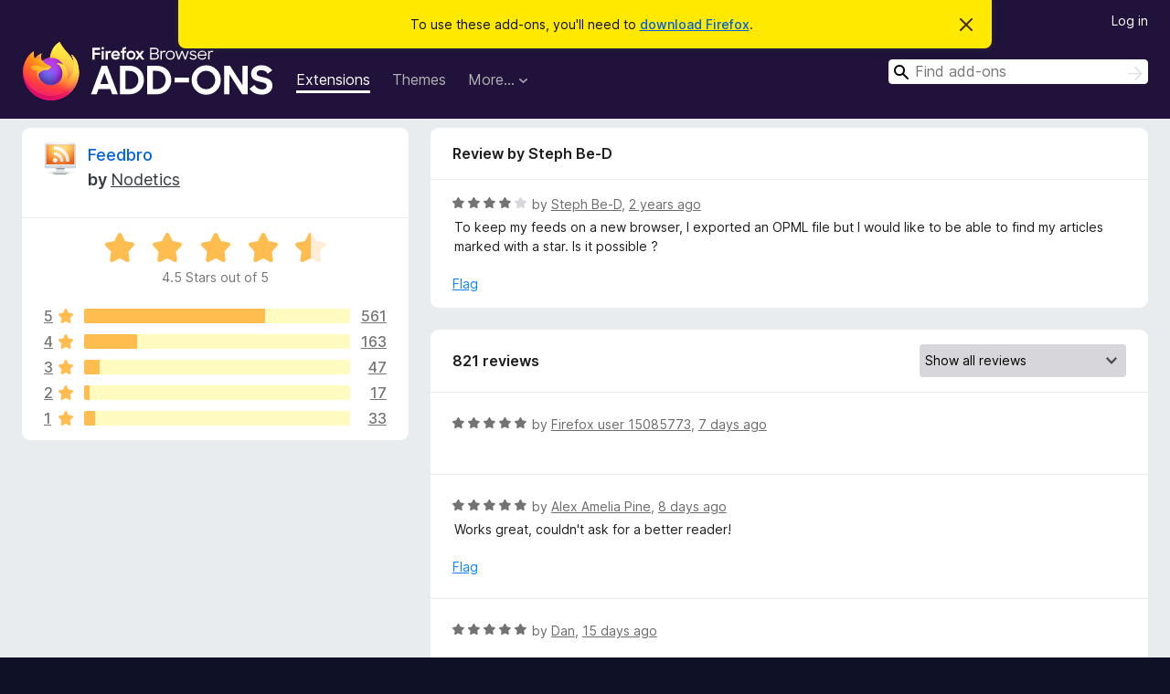

--- FILE ---
content_type: text/html; charset=utf-8
request_url: https://addons.mozilla.org/en-US/firefox/addon/feedbroreader/reviews/2058121/?utm_content=search&utm_medium=referral&utm_source=addons.mozilla.org
body_size: 14362
content:
<!DOCTYPE html>
<html lang="en-US" dir="ltr"><head><title data-react-helmet="true">Reviews for Feedbro – Add-ons for Firefox (en-US)</title><meta charSet="utf-8"/><meta name="viewport" content="width=device-width, initial-scale=1"/><link href="/static-frontend/Inter-roman-subset-en_de_fr_ru_es_pt_pl_it.var.2ce5ad921c3602b1e5370b3c86033681.woff2" crossorigin="anonymous" rel="preload" as="font" type="font/woff2"/><link href="/static-frontend/amo-2c9b371cc4de1aad916e.css" integrity="sha512-xpIl0TE0BdHR7KIMx6yfLd2kiIdWqrmXT81oEQ2j3ierwSeZB5WzmlhM7zJEHvI5XqPZYwMlGu/Pk0f13trpzQ==" crossorigin="anonymous" rel="stylesheet" type="text/css"/><meta data-react-helmet="true" name="description" content="Reviews and ratings for Feedbro. Find out what other users think about Feedbro and add it to your Firefox Browser."/><meta data-react-helmet="true" name="robots" content="noindex, follow"/><link rel="shortcut icon" href="/favicon.ico?v=3"/><link data-react-helmet="true" title="Firefox Add-ons" rel="search" type="application/opensearchdescription+xml" href="/en-US/firefox/opensearch.xml"/></head><body><div id="react-view"><div class="Page-amo"><header class="Header"><div class="Notice Notice-warning GetFirefoxBanner Notice-dismissible"><div class="Notice-icon"></div><div class="Notice-column"><div class="Notice-content"><p class="Notice-text"><span class="GetFirefoxBanner-content">To use these add-ons, you&#x27;ll need to <a class="Button Button--none GetFirefoxBanner-button" href="https://www.mozilla.org/firefox/download/thanks/?s=direct&amp;utm_campaign=amo-fx-cta&amp;utm_content=banner-download-button&amp;utm_medium=referral&amp;utm_source=addons.mozilla.org">download Firefox</a>.</span></p></div></div><div class="Notice-dismisser"><button class="Button Button--none Notice-dismisser-button" type="submit"><span class="Icon Icon-inline-content IconXMark Notice-dismisser-icon"><span class="visually-hidden">Dismiss this notice</span><svg class="IconXMark-svg" version="1.1" xmlns="http://www.w3.org/2000/svg" xmlns:xlink="http://www.w3.org/1999/xlink"><g class="IconXMark-path" transform="translate(-1.000000, -1.000000)" fill="#0C0C0D"><path d="M1.293,2.707 C1.03304342,2.45592553 0.928787403,2.08412211 1.02030284,1.73449268 C1.11181828,1.38486324 1.38486324,1.11181828 1.73449268,1.02030284 C2.08412211,0.928787403 2.45592553,1.03304342 2.707,1.293 L8,6.586 L13.293,1.293 C13.5440745,1.03304342 13.9158779,0.928787403 14.2655073,1.02030284 C14.6151368,1.11181828 14.8881817,1.38486324 14.9796972,1.73449268 C15.0712126,2.08412211 14.9669566,2.45592553 14.707,2.707 L9.414,8 L14.707,13.293 C15.0859722,13.6853789 15.0805524,14.3090848 14.6948186,14.6948186 C14.3090848,15.0805524 13.6853789,15.0859722 13.293,14.707 L8,9.414 L2.707,14.707 C2.31462111,15.0859722 1.69091522,15.0805524 1.30518142,14.6948186 C0.919447626,14.3090848 0.91402779,13.6853789 1.293,13.293 L6.586,8 L1.293,2.707 Z"></path></g></svg></span></button></div></div><div class="Header-wrapper"><div class="Header-content"><a class="Header-title" href="/en-US/firefox/"><span class="visually-hidden">Firefox Browser Add-ons</span></a></div><ul class="SectionLinks Header-SectionLinks"><li><a class="SectionLinks-link SectionLinks-link-extension SectionLinks-link--active" href="/en-US/firefox/extensions/">Extensions</a></li><li><a class="SectionLinks-link SectionLinks-link-theme" href="/en-US/firefox/themes/">Themes</a></li><li><div class="DropdownMenu SectionLinks-link SectionLinks-dropdown"><button class="DropdownMenu-button" title="More…" type="button" aria-haspopup="true"><span class="DropdownMenu-button-text">More…</span><span class="Icon Icon-inverted-caret"></span></button><ul class="DropdownMenu-items" aria-hidden="true" aria-label="submenu"><li class="DropdownMenuItem DropdownMenuItem-section SectionLinks-subheader">for Firefox</li><li class="DropdownMenuItem DropdownMenuItem-link"><a class="SectionLinks-dropdownlink" href="/en-US/firefox/language-tools/">Dictionaries &amp; Language Packs</a></li><li class="DropdownMenuItem DropdownMenuItem-section SectionLinks-subheader">Other Browser Sites</li><li class="DropdownMenuItem DropdownMenuItem-link"><a class="SectionLinks-clientApp-android" data-clientapp="android" href="/en-US/android/">Add-ons for Android</a></li></ul></div></li></ul><div class="Header-user-and-external-links"><a class="Button Button--none Header-authenticate-button Header-button Button--micro" href="#login">Log in</a></div><form action="/en-US/firefox/search/" class="SearchForm Header-search-form Header-search-form--desktop" method="GET" data-no-csrf="true" role="search"><div class="AutoSearchInput"><label class="AutoSearchInput-label visually-hidden" for="AutoSearchInput-q">Search</label><div class="AutoSearchInput-search-box"><span class="Icon Icon-magnifying-glass AutoSearchInput-icon-magnifying-glass"></span><div role="combobox" aria-haspopup="listbox" aria-owns="react-autowhatever-1" aria-expanded="false"><input type="search" autoComplete="off" aria-autocomplete="list" aria-controls="react-autowhatever-1" class="AutoSearchInput-query" id="AutoSearchInput-q" maxLength="100" minLength="2" name="q" placeholder="Find add-ons" value=""/><div id="react-autowhatever-1" role="listbox"></div></div><button class="AutoSearchInput-submit-button" type="submit"><span class="visually-hidden">Search</span><span class="Icon Icon-arrow"></span></button></div></div></form></div></header><div class="Page-content"><div class="Page Page-not-homepage"><div class="AppBanner"></div><div class="AddonReviewList AddonReviewList--extension"><section class="Card AddonSummaryCard Card--no-footer"><header class="Card-header"><div class="Card-header-text"><div class="AddonSummaryCard-header"><div class="AddonSummaryCard-header-icon"><a href="/en-US/firefox/addon/feedbroreader/?utm_content=search&amp;utm_medium=referral&amp;utm_source=addons.mozilla.org"><img class="AddonSummaryCard-header-icon-image" src="https://addons.mozilla.org/user-media/addon_icons/829/829001-64.png?modified=1765288839" alt="Add-on icon"/></a></div><div class="AddonSummaryCard-header-text"><h1 class="visually-hidden">Reviews for Feedbro</h1><h1 class="AddonTitle"><a href="/en-US/firefox/addon/feedbroreader/?utm_content=search&amp;utm_medium=referral&amp;utm_source=addons.mozilla.org">Feedbro</a><span class="AddonTitle-author"> <!-- -->by<!-- --> <a href="/en-US/firefox/user/13131902/">Nodetics</a></span></h1></div></div></div></header><div class="Card-contents"><div class="AddonSummaryCard-overallRatingStars"><div class="Rating Rating--large Rating--yellowStars" title="Rated 4.5 out of 5"><div class="Rating-star Rating-rating-1 Rating-selected-star" title="Rated 4.5 out of 5"></div><div class="Rating-star Rating-rating-2 Rating-selected-star" title="Rated 4.5 out of 5"></div><div class="Rating-star Rating-rating-3 Rating-selected-star" title="Rated 4.5 out of 5"></div><div class="Rating-star Rating-rating-4 Rating-selected-star" title="Rated 4.5 out of 5"></div><div class="Rating-star Rating-rating-5 Rating-half-star" title="Rated 4.5 out of 5"></div><span class="visually-hidden">Rated 4.5 out of 5</span></div><div class="AddonSummaryCard-addonAverage">4.5 Stars out of 5</div></div><div class="RatingsByStar"><div class="RatingsByStar-graph"><a class="RatingsByStar-row" rel="nofollow" title="Read all 561 five-star reviews" href="/en-US/firefox/addon/feedbroreader/reviews/?score=5&amp;utm_content=search&amp;utm_medium=referral&amp;utm_source=addons.mozilla.org"><div class="RatingsByStar-star">5<span class="Icon Icon-star-yellow"></span></div></a><a class="RatingsByStar-row" rel="nofollow" title="Read all 561 five-star reviews" href="/en-US/firefox/addon/feedbroreader/reviews/?score=5&amp;utm_content=search&amp;utm_medium=referral&amp;utm_source=addons.mozilla.org"><div class="RatingsByStar-barContainer"><div class="RatingsByStar-bar RatingsByStar-barFrame"><div class="RatingsByStar-bar RatingsByStar-barValue RatingsByStar-barValue--68pct RatingsByStar-partialBar"></div></div></div></a><a class="RatingsByStar-row" rel="nofollow" title="Read all 561 five-star reviews" href="/en-US/firefox/addon/feedbroreader/reviews/?score=5&amp;utm_content=search&amp;utm_medium=referral&amp;utm_source=addons.mozilla.org"><div class="RatingsByStar-count">561</div></a><a class="RatingsByStar-row" rel="nofollow" title="Read all 163 four-star reviews" href="/en-US/firefox/addon/feedbroreader/reviews/?score=4&amp;utm_content=search&amp;utm_medium=referral&amp;utm_source=addons.mozilla.org"><div class="RatingsByStar-star">4<span class="Icon Icon-star-yellow"></span></div></a><a class="RatingsByStar-row" rel="nofollow" title="Read all 163 four-star reviews" href="/en-US/firefox/addon/feedbroreader/reviews/?score=4&amp;utm_content=search&amp;utm_medium=referral&amp;utm_source=addons.mozilla.org"><div class="RatingsByStar-barContainer"><div class="RatingsByStar-bar RatingsByStar-barFrame"><div class="RatingsByStar-bar RatingsByStar-barValue RatingsByStar-barValue--20pct RatingsByStar-partialBar"></div></div></div></a><a class="RatingsByStar-row" rel="nofollow" title="Read all 163 four-star reviews" href="/en-US/firefox/addon/feedbroreader/reviews/?score=4&amp;utm_content=search&amp;utm_medium=referral&amp;utm_source=addons.mozilla.org"><div class="RatingsByStar-count">163</div></a><a class="RatingsByStar-row" rel="nofollow" title="Read all 47 three-star reviews" href="/en-US/firefox/addon/feedbroreader/reviews/?score=3&amp;utm_content=search&amp;utm_medium=referral&amp;utm_source=addons.mozilla.org"><div class="RatingsByStar-star">3<span class="Icon Icon-star-yellow"></span></div></a><a class="RatingsByStar-row" rel="nofollow" title="Read all 47 three-star reviews" href="/en-US/firefox/addon/feedbroreader/reviews/?score=3&amp;utm_content=search&amp;utm_medium=referral&amp;utm_source=addons.mozilla.org"><div class="RatingsByStar-barContainer"><div class="RatingsByStar-bar RatingsByStar-barFrame"><div class="RatingsByStar-bar RatingsByStar-barValue RatingsByStar-barValue--6pct RatingsByStar-partialBar"></div></div></div></a><a class="RatingsByStar-row" rel="nofollow" title="Read all 47 three-star reviews" href="/en-US/firefox/addon/feedbroreader/reviews/?score=3&amp;utm_content=search&amp;utm_medium=referral&amp;utm_source=addons.mozilla.org"><div class="RatingsByStar-count">47</div></a><a class="RatingsByStar-row" rel="nofollow" title="Read all 17 two-star reviews" href="/en-US/firefox/addon/feedbroreader/reviews/?score=2&amp;utm_content=search&amp;utm_medium=referral&amp;utm_source=addons.mozilla.org"><div class="RatingsByStar-star">2<span class="Icon Icon-star-yellow"></span></div></a><a class="RatingsByStar-row" rel="nofollow" title="Read all 17 two-star reviews" href="/en-US/firefox/addon/feedbroreader/reviews/?score=2&amp;utm_content=search&amp;utm_medium=referral&amp;utm_source=addons.mozilla.org"><div class="RatingsByStar-barContainer"><div class="RatingsByStar-bar RatingsByStar-barFrame"><div class="RatingsByStar-bar RatingsByStar-barValue RatingsByStar-barValue--2pct RatingsByStar-partialBar"></div></div></div></a><a class="RatingsByStar-row" rel="nofollow" title="Read all 17 two-star reviews" href="/en-US/firefox/addon/feedbroreader/reviews/?score=2&amp;utm_content=search&amp;utm_medium=referral&amp;utm_source=addons.mozilla.org"><div class="RatingsByStar-count">17</div></a><a class="RatingsByStar-row" rel="nofollow" title="Read all 33 one-star reviews" href="/en-US/firefox/addon/feedbroreader/reviews/?score=1&amp;utm_content=search&amp;utm_medium=referral&amp;utm_source=addons.mozilla.org"><div class="RatingsByStar-star">1<span class="Icon Icon-star-yellow"></span></div></a><a class="RatingsByStar-row" rel="nofollow" title="Read all 33 one-star reviews" href="/en-US/firefox/addon/feedbroreader/reviews/?score=1&amp;utm_content=search&amp;utm_medium=referral&amp;utm_source=addons.mozilla.org"><div class="RatingsByStar-barContainer"><div class="RatingsByStar-bar RatingsByStar-barFrame"><div class="RatingsByStar-bar RatingsByStar-barValue RatingsByStar-barValue--4pct RatingsByStar-partialBar"></div></div></div></a><a class="RatingsByStar-row" rel="nofollow" title="Read all 33 one-star reviews" href="/en-US/firefox/addon/feedbroreader/reviews/?score=1&amp;utm_content=search&amp;utm_medium=referral&amp;utm_source=addons.mozilla.org"><div class="RatingsByStar-count">33</div></a></div></div></div></section><div class="AddonReviewList-reviews"><div class="FeaturedAddonReview"><section class="Card FeaturedAddonReview-card Card--no-footer"><header class="Card-header"><div class="Card-header-text">Review by Steph Be-D</div></header><div class="Card-contents"><div class="AddonReviewCard AddonReviewCard-viewOnly"><div class="AddonReviewCard-container"><div class="UserReview"><div class="UserReview-byLine"><div class="Rating Rating--small" title="Rated 4 out of 5"><div class="Rating-star Rating-rating-1 Rating-selected-star" title="Rated 4 out of 5"></div><div class="Rating-star Rating-rating-2 Rating-selected-star" title="Rated 4 out of 5"></div><div class="Rating-star Rating-rating-3 Rating-selected-star" title="Rated 4 out of 5"></div><div class="Rating-star Rating-rating-4 Rating-selected-star" title="Rated 4 out of 5"></div><div class="Rating-star Rating-rating-5" title="Rated 4 out of 5"></div><span class="visually-hidden">Rated 4 out of 5</span></div><span class="AddonReviewCard-authorByLine">by <a href="/en-US/firefox/user/18338827/">Steph Be-D</a>, <a title="Mar 22, 2024 10:05 AM" href="/en-US/firefox/addon/feedbroreader/reviews/2058121/?utm_content=search&amp;utm_medium=referral&amp;utm_source=addons.mozilla.org">2 years ago</a></span></div><section class="Card ShowMoreCard UserReview-body ShowMoreCard--expanded Card--no-style Card--no-header Card--no-footer"><div class="Card-contents"><div class="ShowMoreCard-contents"><div>To keep my feeds on a new browser, I exported an OPML file but I would like to be able to find my articles marked with a star. Is it possible ?</div></div></div></section><div class="AddonReviewCard-allControls"><div><button aria-describedby="flag-review-TooltipMenu" class="TooltipMenu-opener AddonReviewCard-control FlagReviewMenu-menu" title="Flag this review" type="button">Flag</button></div></div></div></div></div></div></section></div><section class="Card CardList AddonReviewList-reviews-listing"><header class="Card-header"><div class="Card-header-text"><div class="AddonReviewList-cardListHeader"><div class="AddonReviewList-reviewCount">821 reviews</div><div class="AddonReviewList-filterByScore"><select class="Select AddonReviewList-filterByScoreSelector"><option value="SHOW_ALL_REVIEWS" selected="">Show all reviews</option><option value="5">Show only five-star reviews</option><option value="4">Show only four-star reviews</option><option value="3">Show only three-star reviews</option><option value="2">Show only two-star reviews</option><option value="1">Show only one-star reviews</option></select></div></div></div></header><div class="Card-contents"><ul><li><div class="AddonReviewCard AddonReviewCard-ratingOnly AddonReviewCard-viewOnly"><div class="AddonReviewCard-container"><div class="UserReview"><div class="UserReview-byLine"><div class="Rating Rating--small" title="Rated 5 out of 5"><div class="Rating-star Rating-rating-1 Rating-selected-star" title="Rated 5 out of 5"></div><div class="Rating-star Rating-rating-2 Rating-selected-star" title="Rated 5 out of 5"></div><div class="Rating-star Rating-rating-3 Rating-selected-star" title="Rated 5 out of 5"></div><div class="Rating-star Rating-rating-4 Rating-selected-star" title="Rated 5 out of 5"></div><div class="Rating-star Rating-rating-5 Rating-selected-star" title="Rated 5 out of 5"></div><span class="visually-hidden">Rated 5 out of 5</span></div><span class="AddonReviewCard-authorByLine">by <a href="/en-US/firefox/user/15085773/">Firefox user 15085773</a>, <a title="Jan 27, 2026 6:28 AM" href="/en-US/firefox/addon/feedbroreader/reviews/2574450/?utm_content=search&amp;utm_medium=referral&amp;utm_source=addons.mozilla.org">7 days ago</a></span></div><section class="Card ShowMoreCard UserReview-body UserReview-emptyBody ShowMoreCard--expanded Card--no-style Card--no-header Card--no-footer"><div class="Card-contents"><div class="ShowMoreCard-contents"><div></div></div></div></section><div class="AddonReviewCard-allControls"></div></div></div></div></li><li><div class="AddonReviewCard AddonReviewCard-viewOnly"><div class="AddonReviewCard-container"><div class="UserReview"><div class="UserReview-byLine"><div class="Rating Rating--small" title="Rated 5 out of 5"><div class="Rating-star Rating-rating-1 Rating-selected-star" title="Rated 5 out of 5"></div><div class="Rating-star Rating-rating-2 Rating-selected-star" title="Rated 5 out of 5"></div><div class="Rating-star Rating-rating-3 Rating-selected-star" title="Rated 5 out of 5"></div><div class="Rating-star Rating-rating-4 Rating-selected-star" title="Rated 5 out of 5"></div><div class="Rating-star Rating-rating-5 Rating-selected-star" title="Rated 5 out of 5"></div><span class="visually-hidden">Rated 5 out of 5</span></div><span class="AddonReviewCard-authorByLine">by <a href="/en-US/firefox/user/18911241/">Alex Amelia Pine</a>, <a title="Jan 26, 2026 7:40 AM" href="/en-US/firefox/addon/feedbroreader/reviews/2574176/?utm_content=search&amp;utm_medium=referral&amp;utm_source=addons.mozilla.org">8 days ago</a></span></div><section class="Card ShowMoreCard UserReview-body ShowMoreCard--expanded Card--no-style Card--no-header Card--no-footer"><div class="Card-contents"><div class="ShowMoreCard-contents"><div>Works great, couldn't ask for a better reader!</div></div></div></section><div class="AddonReviewCard-allControls"><div><button aria-describedby="flag-review-TooltipMenu" class="TooltipMenu-opener AddonReviewCard-control FlagReviewMenu-menu" title="Flag this review" type="button">Flag</button></div></div></div></div></div></li><li><div class="AddonReviewCard AddonReviewCard-ratingOnly AddonReviewCard-viewOnly"><div class="AddonReviewCard-container"><div class="UserReview"><div class="UserReview-byLine"><div class="Rating Rating--small" title="Rated 5 out of 5"><div class="Rating-star Rating-rating-1 Rating-selected-star" title="Rated 5 out of 5"></div><div class="Rating-star Rating-rating-2 Rating-selected-star" title="Rated 5 out of 5"></div><div class="Rating-star Rating-rating-3 Rating-selected-star" title="Rated 5 out of 5"></div><div class="Rating-star Rating-rating-4 Rating-selected-star" title="Rated 5 out of 5"></div><div class="Rating-star Rating-rating-5 Rating-selected-star" title="Rated 5 out of 5"></div><span class="visually-hidden">Rated 5 out of 5</span></div><span class="AddonReviewCard-authorByLine">by <a href="/en-US/firefox/user/18151918/">Dan</a>, <a title="Jan 19, 2026 1:04 PM" href="/en-US/firefox/addon/feedbroreader/reviews/2559726/?utm_content=search&amp;utm_medium=referral&amp;utm_source=addons.mozilla.org">15 days ago</a></span></div><section class="Card ShowMoreCard UserReview-body UserReview-emptyBody ShowMoreCard--expanded Card--no-style Card--no-header Card--no-footer"><div class="Card-contents"><div class="ShowMoreCard-contents"><div></div></div></div></section><div class="AddonReviewCard-allControls"></div></div></div></div></li><li><div class="AddonReviewCard AddonReviewCard-ratingOnly AddonReviewCard-viewOnly"><div class="AddonReviewCard-container"><div class="UserReview"><div class="UserReview-byLine"><div class="Rating Rating--small" title="Rated 5 out of 5"><div class="Rating-star Rating-rating-1 Rating-selected-star" title="Rated 5 out of 5"></div><div class="Rating-star Rating-rating-2 Rating-selected-star" title="Rated 5 out of 5"></div><div class="Rating-star Rating-rating-3 Rating-selected-star" title="Rated 5 out of 5"></div><div class="Rating-star Rating-rating-4 Rating-selected-star" title="Rated 5 out of 5"></div><div class="Rating-star Rating-rating-5 Rating-selected-star" title="Rated 5 out of 5"></div><span class="visually-hidden">Rated 5 out of 5</span></div><span class="AddonReviewCard-authorByLine">by <a href="/en-US/firefox/user/17957842/">Karlos</a>, <a title="Jan 9, 2026 3:40 AM" href="/en-US/firefox/addon/feedbroreader/reviews/2549754/?utm_content=search&amp;utm_medium=referral&amp;utm_source=addons.mozilla.org">25 days ago</a></span></div><section class="Card ShowMoreCard UserReview-body UserReview-emptyBody ShowMoreCard--expanded Card--no-style Card--no-header Card--no-footer"><div class="Card-contents"><div class="ShowMoreCard-contents"><div></div></div></div></section><div class="AddonReviewCard-allControls"></div></div></div></div></li><li><div class="AddonReviewCard AddonReviewCard-viewOnly"><div class="AddonReviewCard-container"><div class="UserReview"><div class="UserReview-byLine"><div class="Rating Rating--small" title="Rated 5 out of 5"><div class="Rating-star Rating-rating-1 Rating-selected-star" title="Rated 5 out of 5"></div><div class="Rating-star Rating-rating-2 Rating-selected-star" title="Rated 5 out of 5"></div><div class="Rating-star Rating-rating-3 Rating-selected-star" title="Rated 5 out of 5"></div><div class="Rating-star Rating-rating-4 Rating-selected-star" title="Rated 5 out of 5"></div><div class="Rating-star Rating-rating-5 Rating-selected-star" title="Rated 5 out of 5"></div><span class="visually-hidden">Rated 5 out of 5</span></div><span class="AddonReviewCard-authorByLine">by <a href="/en-US/firefox/user/13356303/">pnhan</a>, <a title="Jan 4, 2026 1:01 PM" href="/en-US/firefox/addon/feedbroreader/reviews/2548592/?utm_content=search&amp;utm_medium=referral&amp;utm_source=addons.mozilla.org">a month ago</a></span></div><section class="Card ShowMoreCard UserReview-body ShowMoreCard--expanded Card--no-style Card--no-header Card--no-footer"><div class="Card-contents"><div class="ShowMoreCard-contents"><div>There are few utilities as comprehensive as this one, supporting so many news feeds, so many viewing modes, but it's free!!<br>There have been some recent changes related to Youtube embedded links, and I wonder if it is possible to write plugins for this addon (if it supports API) to get better feeds from Facebook groups or personal pages (instead of "scraping" public data like currently, very limited in content and rate limited).<br><br>Looking forward to receiving updates and feedback from the developer soon!!<br>A great utility that I have already recommended to my friends!</div></div></div></section><div class="AddonReviewCard-allControls"><div><button aria-describedby="flag-review-TooltipMenu" class="TooltipMenu-opener AddonReviewCard-control FlagReviewMenu-menu" title="Flag this review" type="button">Flag</button></div></div></div></div></div></li><li><div class="AddonReviewCard AddonReviewCard-viewOnly"><div class="AddonReviewCard-container"><div class="UserReview"><div class="UserReview-byLine"><div class="Rating Rating--small" title="Rated 3 out of 5"><div class="Rating-star Rating-rating-1 Rating-selected-star" title="Rated 3 out of 5"></div><div class="Rating-star Rating-rating-2 Rating-selected-star" title="Rated 3 out of 5"></div><div class="Rating-star Rating-rating-3 Rating-selected-star" title="Rated 3 out of 5"></div><div class="Rating-star Rating-rating-4" title="Rated 3 out of 5"></div><div class="Rating-star Rating-rating-5" title="Rated 3 out of 5"></div><span class="visually-hidden">Rated 3 out of 5</span></div><span class="AddonReviewCard-authorByLine">by <a href="/en-US/firefox/user/18105417/">Celtice</a>, <a title="Jan 4, 2026 4:57 AM" href="/en-US/firefox/addon/feedbroreader/reviews/2548478/?utm_content=search&amp;utm_medium=referral&amp;utm_source=addons.mozilla.org">a month ago</a></span></div><section class="Card ShowMoreCard UserReview-body ShowMoreCard--expanded Card--no-style Card--no-header Card--no-footer"><div class="Card-contents"><div class="ShowMoreCard-contents"><div>It's a really great tool when set-up works out and the feeds continue to update. I've had problems though, like an error 398 with a couple feeds on the same website, and I can't figure out what it means---I have no clue if it's an issue with the website or the extension. Regardless, RSS feeds might be a "dying breed", but like the radio, it's an integral tool to preserve, and I enjoy being able to check the websites/blogs/social media pages that I care about, with fewer distractions and bouncing between sites.</div></div></div></section><div class="AddonReviewCard-allControls"><div><button aria-describedby="flag-review-TooltipMenu" class="TooltipMenu-opener AddonReviewCard-control FlagReviewMenu-menu" title="Flag this review" type="button">Flag</button></div></div></div></div></div></li><li><div class="AddonReviewCard AddonReviewCard-viewOnly"><div class="AddonReviewCard-container"><div class="UserReview"><div class="UserReview-byLine"><div class="Rating Rating--small" title="Rated 1 out of 5"><div class="Rating-star Rating-rating-1 Rating-selected-star" title="Rated 1 out of 5"></div><div class="Rating-star Rating-rating-2" title="Rated 1 out of 5"></div><div class="Rating-star Rating-rating-3" title="Rated 1 out of 5"></div><div class="Rating-star Rating-rating-4" title="Rated 1 out of 5"></div><div class="Rating-star Rating-rating-5" title="Rated 1 out of 5"></div><span class="visually-hidden">Rated 1 out of 5</span></div><span class="AddonReviewCard-authorByLine">by <a href="/en-US/firefox/user/7949212/">fridakozari</a>, <a title="Jan 1, 2026 3:10 PM" href="/en-US/firefox/addon/feedbroreader/reviews/2547800/?utm_content=search&amp;utm_medium=referral&amp;utm_source=addons.mozilla.org">a month ago</a></span></div><section class="Card ShowMoreCard UserReview-body ShowMoreCard--expanded Card--no-style Card--no-header Card--no-footer"><div class="Card-contents"><div class="ShowMoreCard-contents"><div>On Firefox 146.0.1 for Ubuntu number of all and unread articles are not updated when new articles are fetched. It seems that data for earlier fetched articles is somehow overwritten, items are disappearing. <br>I've also tweaked the available settings - no help.<br>I'd join the earlier reviews that maintenance of this addon is lagging behind.<br>I like the idea to handle my RSS feeds in my web browser, I also like the looks and features of this addon, but now I am switching to another solution.</div></div></div></section><div class="AddonReviewCard-allControls"><div><button aria-describedby="flag-review-TooltipMenu" class="TooltipMenu-opener AddonReviewCard-control FlagReviewMenu-menu" title="Flag this review" type="button">Flag</button></div></div></div></div></div></li><li><div class="AddonReviewCard AddonReviewCard-viewOnly"><div class="AddonReviewCard-container"><div class="UserReview"><div class="UserReview-byLine"><div class="Rating Rating--small" title="Rated 5 out of 5"><div class="Rating-star Rating-rating-1 Rating-selected-star" title="Rated 5 out of 5"></div><div class="Rating-star Rating-rating-2 Rating-selected-star" title="Rated 5 out of 5"></div><div class="Rating-star Rating-rating-3 Rating-selected-star" title="Rated 5 out of 5"></div><div class="Rating-star Rating-rating-4 Rating-selected-star" title="Rated 5 out of 5"></div><div class="Rating-star Rating-rating-5 Rating-selected-star" title="Rated 5 out of 5"></div><span class="visually-hidden">Rated 5 out of 5</span></div><span class="AddonReviewCard-authorByLine">by <a href="/en-US/firefox/user/17242681/">BooBea</a>, <a title="Dec 17, 2025 12:40 AM" href="/en-US/firefox/addon/feedbroreader/reviews/2544037/?utm_content=search&amp;utm_medium=referral&amp;utm_source=addons.mozilla.org">2 months ago</a></span></div><section class="Card ShowMoreCard UserReview-body ShowMoreCard--expanded Card--no-style Card--no-header Card--no-footer"><div class="Card-contents"><div class="ShowMoreCard-contents"><div>it's peak, it works perfectly, absolutely faultless. 10/10</div></div></div></section><div class="AddonReviewCard-allControls"><div><button aria-describedby="flag-review-TooltipMenu" class="TooltipMenu-opener AddonReviewCard-control FlagReviewMenu-menu" title="Flag this review" type="button">Flag</button></div></div></div></div></div></li><li><div class="AddonReviewCard AddonReviewCard-viewOnly"><div class="AddonReviewCard-container"><div class="UserReview"><div class="UserReview-byLine"><div class="Rating Rating--small" title="Rated 3 out of 5"><div class="Rating-star Rating-rating-1 Rating-selected-star" title="Rated 3 out of 5"></div><div class="Rating-star Rating-rating-2 Rating-selected-star" title="Rated 3 out of 5"></div><div class="Rating-star Rating-rating-3 Rating-selected-star" title="Rated 3 out of 5"></div><div class="Rating-star Rating-rating-4" title="Rated 3 out of 5"></div><div class="Rating-star Rating-rating-5" title="Rated 3 out of 5"></div><span class="visually-hidden">Rated 3 out of 5</span></div><span class="AddonReviewCard-authorByLine">by <a href="/en-US/firefox/user/19600786/">binomialtie7087</a>, <a title="Nov 28, 2025 10:57 PM" href="/en-US/firefox/addon/feedbroreader/reviews/2539300/?utm_content=search&amp;utm_medium=referral&amp;utm_source=addons.mozilla.org">2 months ago</a></span></div><section class="Card ShowMoreCard UserReview-body ShowMoreCard--expanded Card--no-style Card--no-header Card--no-footer"><div class="Card-contents"><div class="ShowMoreCard-contents"><div>Good simple rss/atom feed reader. it works as a browser extension so doesn't require logging in to some server hosted platform that trys to push you to pay for a better version of itself, whilst also not being a complex hard to understand self-hosted thingy. decent amount of customisability with 4 colour themes and several layouts. unfortunately it doesn't allow for subfolders, but ive managed around that. also recently embedded youtube videos no longer work which suucks, brings my review down from what probably wouldve been a four or five to three!</div></div></div></section><div class="AddonReviewCard-allControls"><div><button aria-describedby="flag-review-TooltipMenu" class="TooltipMenu-opener AddonReviewCard-control FlagReviewMenu-menu" title="Flag this review" type="button">Flag</button></div></div></div></div></div></li><li><div class="AddonReviewCard AddonReviewCard-ratingOnly AddonReviewCard-viewOnly"><div class="AddonReviewCard-container"><div class="UserReview"><div class="UserReview-byLine"><div class="Rating Rating--small" title="Rated 5 out of 5"><div class="Rating-star Rating-rating-1 Rating-selected-star" title="Rated 5 out of 5"></div><div class="Rating-star Rating-rating-2 Rating-selected-star" title="Rated 5 out of 5"></div><div class="Rating-star Rating-rating-3 Rating-selected-star" title="Rated 5 out of 5"></div><div class="Rating-star Rating-rating-4 Rating-selected-star" title="Rated 5 out of 5"></div><div class="Rating-star Rating-rating-5 Rating-selected-star" title="Rated 5 out of 5"></div><span class="visually-hidden">Rated 5 out of 5</span></div><span class="AddonReviewCard-authorByLine">by <a href="/en-US/firefox/user/19583961/">Alfin</a>, <a title="Nov 23, 2025 11:15 AM" href="/en-US/firefox/addon/feedbroreader/reviews/2537827/?utm_content=search&amp;utm_medium=referral&amp;utm_source=addons.mozilla.org">2 months ago</a></span></div><section class="Card ShowMoreCard UserReview-body UserReview-emptyBody ShowMoreCard--expanded Card--no-style Card--no-header Card--no-footer"><div class="Card-contents"><div class="ShowMoreCard-contents"><div></div></div></div></section><div class="AddonReviewCard-allControls"></div></div></div></div></li><li><div class="AddonReviewCard AddonReviewCard-viewOnly"><div class="AddonReviewCard-container"><div class="UserReview"><div class="UserReview-byLine"><div class="Rating Rating--small" title="Rated 5 out of 5"><div class="Rating-star Rating-rating-1 Rating-selected-star" title="Rated 5 out of 5"></div><div class="Rating-star Rating-rating-2 Rating-selected-star" title="Rated 5 out of 5"></div><div class="Rating-star Rating-rating-3 Rating-selected-star" title="Rated 5 out of 5"></div><div class="Rating-star Rating-rating-4 Rating-selected-star" title="Rated 5 out of 5"></div><div class="Rating-star Rating-rating-5 Rating-selected-star" title="Rated 5 out of 5"></div><span class="visually-hidden">Rated 5 out of 5</span></div><span class="AddonReviewCard-authorByLine">by <a href="/en-US/firefox/user/19591117/">Wuzz</a>, <a title="Nov 23, 2025 10:11 AM" href="/en-US/firefox/addon/feedbroreader/reviews/2537817/?utm_content=search&amp;utm_medium=referral&amp;utm_source=addons.mozilla.org">2 months ago</a></span></div><section class="Card ShowMoreCard UserReview-body ShowMoreCard--expanded Card--no-style Card--no-header Card--no-footer"><div class="Card-contents"><div class="ShowMoreCard-contents"><div>I prefer this extention. No other fit better my requirements to a Feed Reader. <br>------ <br>Some embedded videos are broken. The player error code 153 occur. Primary with youtube videos.</div></div></div></section><div class="AddonReviewCard-allControls"><div><button aria-describedby="flag-review-TooltipMenu" class="TooltipMenu-opener AddonReviewCard-control FlagReviewMenu-menu" title="Flag this review" type="button">Flag</button></div></div></div></div></div></li><li><div class="AddonReviewCard AddonReviewCard-viewOnly"><div class="AddonReviewCard-container"><div class="UserReview"><div class="UserReview-byLine"><div class="Rating Rating--small" title="Rated 3 out of 5"><div class="Rating-star Rating-rating-1 Rating-selected-star" title="Rated 3 out of 5"></div><div class="Rating-star Rating-rating-2 Rating-selected-star" title="Rated 3 out of 5"></div><div class="Rating-star Rating-rating-3 Rating-selected-star" title="Rated 3 out of 5"></div><div class="Rating-star Rating-rating-4" title="Rated 3 out of 5"></div><div class="Rating-star Rating-rating-5" title="Rated 3 out of 5"></div><span class="visually-hidden">Rated 3 out of 5</span></div><span class="AddonReviewCard-authorByLine">by <a href="/en-US/firefox/user/18144620/">Breno</a>, <a title="Nov 16, 2025 2:19 PM" href="/en-US/firefox/addon/feedbroreader/reviews/2536037/?utm_content=search&amp;utm_medium=referral&amp;utm_source=addons.mozilla.org">3 months ago</a></span></div><section class="Card ShowMoreCard UserReview-body ShowMoreCard--expanded Card--no-style Card--no-header Card--no-footer"><div class="Card-contents"><div class="ShowMoreCard-contents"><div>embed videos are broken please fix the error 153</div></div></div></section><div class="AddonReviewCard-allControls"><div><button aria-describedby="flag-review-TooltipMenu" class="TooltipMenu-opener AddonReviewCard-control FlagReviewMenu-menu" title="Flag this review" type="button">Flag</button></div></div></div></div></div></li><li><div class="AddonReviewCard AddonReviewCard-ratingOnly AddonReviewCard-viewOnly"><div class="AddonReviewCard-container"><div class="UserReview"><div class="UserReview-byLine"><div class="Rating Rating--small" title="Rated 5 out of 5"><div class="Rating-star Rating-rating-1 Rating-selected-star" title="Rated 5 out of 5"></div><div class="Rating-star Rating-rating-2 Rating-selected-star" title="Rated 5 out of 5"></div><div class="Rating-star Rating-rating-3 Rating-selected-star" title="Rated 5 out of 5"></div><div class="Rating-star Rating-rating-4 Rating-selected-star" title="Rated 5 out of 5"></div><div class="Rating-star Rating-rating-5 Rating-selected-star" title="Rated 5 out of 5"></div><span class="visually-hidden">Rated 5 out of 5</span></div><span class="AddonReviewCard-authorByLine">by <a href="/en-US/firefox/user/19526618/">Seän &quot;frostbyte&quot; Shepherd</a>, <a title="Nov 16, 2025 2:24 AM" href="/en-US/firefox/addon/feedbroreader/reviews/2535884/?utm_content=search&amp;utm_medium=referral&amp;utm_source=addons.mozilla.org">3 months ago</a></span></div><section class="Card ShowMoreCard UserReview-body UserReview-emptyBody ShowMoreCard--expanded Card--no-style Card--no-header Card--no-footer"><div class="Card-contents"><div class="ShowMoreCard-contents"><div></div></div></div></section><div class="AddonReviewCard-allControls"></div></div></div></div></li><li><div class="AddonReviewCard AddonReviewCard-ratingOnly AddonReviewCard-viewOnly"><div class="AddonReviewCard-container"><div class="UserReview"><div class="UserReview-byLine"><div class="Rating Rating--small" title="Rated 5 out of 5"><div class="Rating-star Rating-rating-1 Rating-selected-star" title="Rated 5 out of 5"></div><div class="Rating-star Rating-rating-2 Rating-selected-star" title="Rated 5 out of 5"></div><div class="Rating-star Rating-rating-3 Rating-selected-star" title="Rated 5 out of 5"></div><div class="Rating-star Rating-rating-4 Rating-selected-star" title="Rated 5 out of 5"></div><div class="Rating-star Rating-rating-5 Rating-selected-star" title="Rated 5 out of 5"></div><span class="visually-hidden">Rated 5 out of 5</span></div><span class="AddonReviewCard-authorByLine">by <a href="/en-US/firefox/user/19566669/">nytprwl</a>, <a title="Nov 8, 2025 11:45 PM" href="/en-US/firefox/addon/feedbroreader/reviews/2534046/?utm_content=search&amp;utm_medium=referral&amp;utm_source=addons.mozilla.org">3 months ago</a></span></div><section class="Card ShowMoreCard UserReview-body UserReview-emptyBody ShowMoreCard--expanded Card--no-style Card--no-header Card--no-footer"><div class="Card-contents"><div class="ShowMoreCard-contents"><div></div></div></div></section><div class="AddonReviewCard-allControls"></div></div></div></div></li><li><div class="AddonReviewCard AddonReviewCard-ratingOnly AddonReviewCard-viewOnly"><div class="AddonReviewCard-container"><div class="UserReview"><div class="UserReview-byLine"><div class="Rating Rating--small" title="Rated 5 out of 5"><div class="Rating-star Rating-rating-1 Rating-selected-star" title="Rated 5 out of 5"></div><div class="Rating-star Rating-rating-2 Rating-selected-star" title="Rated 5 out of 5"></div><div class="Rating-star Rating-rating-3 Rating-selected-star" title="Rated 5 out of 5"></div><div class="Rating-star Rating-rating-4 Rating-selected-star" title="Rated 5 out of 5"></div><div class="Rating-star Rating-rating-5 Rating-selected-star" title="Rated 5 out of 5"></div><span class="visually-hidden">Rated 5 out of 5</span></div><span class="AddonReviewCard-authorByLine">by <a href="/en-US/firefox/user/18772183/">Jeff_22</a>, <a title="Nov 5, 2025 7:12 PM" href="/en-US/firefox/addon/feedbroreader/reviews/2533326/?utm_content=search&amp;utm_medium=referral&amp;utm_source=addons.mozilla.org">3 months ago</a></span></div><section class="Card ShowMoreCard UserReview-body UserReview-emptyBody ShowMoreCard--expanded Card--no-style Card--no-header Card--no-footer"><div class="Card-contents"><div class="ShowMoreCard-contents"><div></div></div></div></section><div class="AddonReviewCard-allControls"></div></div></div></div></li><li><div class="AddonReviewCard AddonReviewCard-viewOnly"><div class="AddonReviewCard-container"><div class="UserReview"><div class="UserReview-byLine"><div class="Rating Rating--small" title="Rated 4 out of 5"><div class="Rating-star Rating-rating-1 Rating-selected-star" title="Rated 4 out of 5"></div><div class="Rating-star Rating-rating-2 Rating-selected-star" title="Rated 4 out of 5"></div><div class="Rating-star Rating-rating-3 Rating-selected-star" title="Rated 4 out of 5"></div><div class="Rating-star Rating-rating-4 Rating-selected-star" title="Rated 4 out of 5"></div><div class="Rating-star Rating-rating-5" title="Rated 4 out of 5"></div><span class="visually-hidden">Rated 4 out of 5</span></div><span class="AddonReviewCard-authorByLine">by <a href="/en-US/firefox/user/19561129/">Firefox user 19561129</a>, <a title="Nov 5, 2025 2:45 PM" href="/en-US/firefox/addon/feedbroreader/reviews/2533238/?utm_content=search&amp;utm_medium=referral&amp;utm_source=addons.mozilla.org">3 months ago</a></span></div><section class="Card ShowMoreCard UserReview-body ShowMoreCard--expanded Card--no-style Card--no-header Card--no-footer"><div class="Card-contents"><div class="ShowMoreCard-contents"><div>Doplněk je velmi dobrý a užitečný. Ovšem je bohužel velmi složité najít požadovanou URL adresu pro přidání češtiny.</div></div></div></section><div class="AddonReviewCard-allControls"><div><button aria-describedby="flag-review-TooltipMenu" class="TooltipMenu-opener AddonReviewCard-control FlagReviewMenu-menu" title="Flag this review" type="button">Flag</button></div></div></div></div></div></li><li><div class="AddonReviewCard AddonReviewCard-viewOnly"><div class="AddonReviewCard-container"><div class="UserReview"><div class="UserReview-byLine"><div class="Rating Rating--small" title="Rated 1 out of 5"><div class="Rating-star Rating-rating-1 Rating-selected-star" title="Rated 1 out of 5"></div><div class="Rating-star Rating-rating-2" title="Rated 1 out of 5"></div><div class="Rating-star Rating-rating-3" title="Rated 1 out of 5"></div><div class="Rating-star Rating-rating-4" title="Rated 1 out of 5"></div><div class="Rating-star Rating-rating-5" title="Rated 1 out of 5"></div><span class="visually-hidden">Rated 1 out of 5</span></div><span class="AddonReviewCard-authorByLine">by <a href="/en-US/firefox/user/19059865/">t&#x27;svai</a>, <a title="Nov 2, 2025 2:44 AM" href="/en-US/firefox/addon/feedbroreader/reviews/2532187/?utm_content=search&amp;utm_medium=referral&amp;utm_source=addons.mozilla.org">3 months ago</a></span></div><section class="Card ShowMoreCard UserReview-body ShowMoreCard--expanded Card--no-style Card--no-header Card--no-footer"><div class="Card-contents"><div class="ShowMoreCard-contents"><div>have used this for years to follow a variety of types of feeds, and it worked great until now. i especially like that i can manually drag-and-drop sort my folders and feeds, (which most other readers i've tried don't allow). it was a very good extension-based rss reader *while it was still fully functional*.<br><br>however, within the last few weeks or so, embeds in youtube feeds have stopped functioning and all return error 153. <br><br>this extension and many of nodetics' other extensions haven't been updated in multiple years (which didn't bother me until things started breaking... and still no updates came), and some reviews for some of their extensions indicate that the developers are no longer responsive to support emails. it's hard to say for absolute certain, but it seems likely that feedbro's development has been abandoned, which means that even more things - eventually important things - may break as time goes on. <br><br>for this reason, i'm lowering my review score, but will raise it again if extension development shows any signs of life in the future. with things as they are now - stuff breaking with no sign of maintenance updates - i can't recommend this extension to anyone.</div></div></div></section><div class="AddonReviewCard-allControls"><div><button aria-describedby="flag-review-TooltipMenu" class="TooltipMenu-opener AddonReviewCard-control FlagReviewMenu-menu" title="Flag this review" type="button">Flag</button></div></div></div></div></div></li><li><div class="AddonReviewCard AddonReviewCard-viewOnly"><div class="AddonReviewCard-container"><div class="UserReview"><div class="UserReview-byLine"><div class="Rating Rating--small" title="Rated 5 out of 5"><div class="Rating-star Rating-rating-1 Rating-selected-star" title="Rated 5 out of 5"></div><div class="Rating-star Rating-rating-2 Rating-selected-star" title="Rated 5 out of 5"></div><div class="Rating-star Rating-rating-3 Rating-selected-star" title="Rated 5 out of 5"></div><div class="Rating-star Rating-rating-4 Rating-selected-star" title="Rated 5 out of 5"></div><div class="Rating-star Rating-rating-5 Rating-selected-star" title="Rated 5 out of 5"></div><span class="visually-hidden">Rated 5 out of 5</span></div><span class="AddonReviewCard-authorByLine">by <a href="/en-US/firefox/user/19551841/">Firefox user 19551841</a>, <a title="Oct 31, 2025 12:19 AM" href="/en-US/firefox/addon/feedbroreader/reviews/2531632/?utm_content=search&amp;utm_medium=referral&amp;utm_source=addons.mozilla.org">3 months ago</a></span></div><section class="Card ShowMoreCard UserReview-body ShowMoreCard--expanded Card--no-style Card--no-header Card--no-footer"><div class="Card-contents"><div class="ShowMoreCard-contents"><div>キーボードだけで操作できて、すごくよいです。できるだけ長くサポートしてほしいです。</div></div></div></section><div class="AddonReviewCard-allControls"><div><button aria-describedby="flag-review-TooltipMenu" class="TooltipMenu-opener AddonReviewCard-control FlagReviewMenu-menu" title="Flag this review" type="button">Flag</button></div></div></div></div></div></li><li><div class="AddonReviewCard AddonReviewCard-viewOnly"><div class="AddonReviewCard-container"><div class="UserReview"><div class="UserReview-byLine"><div class="Rating Rating--small" title="Rated 1 out of 5"><div class="Rating-star Rating-rating-1 Rating-selected-star" title="Rated 1 out of 5"></div><div class="Rating-star Rating-rating-2" title="Rated 1 out of 5"></div><div class="Rating-star Rating-rating-3" title="Rated 1 out of 5"></div><div class="Rating-star Rating-rating-4" title="Rated 1 out of 5"></div><div class="Rating-star Rating-rating-5" title="Rated 1 out of 5"></div><span class="visually-hidden">Rated 1 out of 5</span></div><span class="AddonReviewCard-authorByLine">by <a href="/en-US/firefox/user/19551228/">endlesspier</a>, <a title="Oct 30, 2025 3:53 PM" href="/en-US/firefox/addon/feedbroreader/reviews/2531538/?utm_content=search&amp;utm_medium=referral&amp;utm_source=addons.mozilla.org">3 months ago</a></span></div><section class="Card ShowMoreCard UserReview-body ShowMoreCard--expanded Card--no-style Card--no-header Card--no-footer"><div class="Card-contents"><div class="ShowMoreCard-contents"><div>youtube video player is not working!!!!!!!</div></div></div></section><div class="AddonReviewCard-allControls"><div><button aria-describedby="flag-review-TooltipMenu" class="TooltipMenu-opener AddonReviewCard-control FlagReviewMenu-menu" title="Flag this review" type="button">Flag</button></div></div></div></div></div></li><li><div class="AddonReviewCard AddonReviewCard-viewOnly"><div class="AddonReviewCard-container"><div class="UserReview"><div class="UserReview-byLine"><div class="Rating Rating--small" title="Rated 3 out of 5"><div class="Rating-star Rating-rating-1 Rating-selected-star" title="Rated 3 out of 5"></div><div class="Rating-star Rating-rating-2 Rating-selected-star" title="Rated 3 out of 5"></div><div class="Rating-star Rating-rating-3 Rating-selected-star" title="Rated 3 out of 5"></div><div class="Rating-star Rating-rating-4" title="Rated 3 out of 5"></div><div class="Rating-star Rating-rating-5" title="Rated 3 out of 5"></div><span class="visually-hidden">Rated 3 out of 5</span></div><span class="AddonReviewCard-authorByLine">by <a href="/en-US/firefox/user/15976758/">Firefox user 15976758</a>, <a title="Oct 30, 2025 3:04 PM" href="/en-US/firefox/addon/feedbroreader/reviews/2531524/?utm_content=search&amp;utm_medium=referral&amp;utm_source=addons.mozilla.org">3 months ago</a></span></div><section class="Card ShowMoreCard UserReview-body ShowMoreCard--expanded Card--no-style Card--no-header Card--no-footer"><div class="Card-contents"><div class="ShowMoreCard-contents"><div>YouTube video Error 153</div></div></div></section><div class="AddonReviewCard-allControls"><div><button aria-describedby="flag-review-TooltipMenu" class="TooltipMenu-opener AddonReviewCard-control FlagReviewMenu-menu" title="Flag this review" type="button">Flag</button></div></div></div></div></div></li><li><div class="AddonReviewCard AddonReviewCard-viewOnly"><div class="AddonReviewCard-container"><div class="UserReview"><div class="UserReview-byLine"><div class="Rating Rating--small" title="Rated 4 out of 5"><div class="Rating-star Rating-rating-1 Rating-selected-star" title="Rated 4 out of 5"></div><div class="Rating-star Rating-rating-2 Rating-selected-star" title="Rated 4 out of 5"></div><div class="Rating-star Rating-rating-3 Rating-selected-star" title="Rated 4 out of 5"></div><div class="Rating-star Rating-rating-4 Rating-selected-star" title="Rated 4 out of 5"></div><div class="Rating-star Rating-rating-5" title="Rated 4 out of 5"></div><span class="visually-hidden">Rated 4 out of 5</span></div><span class="AddonReviewCard-authorByLine">by <a href="/en-US/firefox/user/19532291/">Firefox user 19532291</a>, <a title="Oct 19, 2025 7:54 AM" href="/en-US/firefox/addon/feedbroreader/reviews/2528510/?utm_content=search&amp;utm_medium=referral&amp;utm_source=addons.mozilla.org">3 months ago</a></span></div><section class="Card ShowMoreCard UserReview-body ShowMoreCard--expanded Card--no-style Card--no-header Card--no-footer"><div class="Card-contents"><div class="ShowMoreCard-contents"><div>Would STRONGLY benefit from automatic/scheduled/triggered exports of backups (OPML etc.) to user designated location(s).<br><br>It could then be set up to sync across devices and their various apps, guard against data loss, convenience.<br><br>It's baffling that this has not been implemented.</div></div></div></section><div class="AddonReviewCard-allControls"><div><button aria-describedby="flag-review-TooltipMenu" class="TooltipMenu-opener AddonReviewCard-control FlagReviewMenu-menu" title="Flag this review" type="button">Flag</button></div></div></div></div></div></li><li><div class="AddonReviewCard AddonReviewCard-ratingOnly AddonReviewCard-viewOnly"><div class="AddonReviewCard-container"><div class="UserReview"><div class="UserReview-byLine"><div class="Rating Rating--small" title="Rated 4 out of 5"><div class="Rating-star Rating-rating-1 Rating-selected-star" title="Rated 4 out of 5"></div><div class="Rating-star Rating-rating-2 Rating-selected-star" title="Rated 4 out of 5"></div><div class="Rating-star Rating-rating-3 Rating-selected-star" title="Rated 4 out of 5"></div><div class="Rating-star Rating-rating-4 Rating-selected-star" title="Rated 4 out of 5"></div><div class="Rating-star Rating-rating-5" title="Rated 4 out of 5"></div><span class="visually-hidden">Rated 4 out of 5</span></div><span class="AddonReviewCard-authorByLine">by <a href="/en-US/firefox/user/19488206/">Jonathan B. Horen</a>, <a title="Sep 23, 2025 3:50 PM" href="/en-US/firefox/addon/feedbroreader/reviews/2519473/?utm_content=search&amp;utm_medium=referral&amp;utm_source=addons.mozilla.org">4 months ago</a></span></div><section class="Card ShowMoreCard UserReview-body UserReview-emptyBody ShowMoreCard--expanded Card--no-style Card--no-header Card--no-footer"><div class="Card-contents"><div class="ShowMoreCard-contents"><div></div></div></div></section><div class="AddonReviewCard-allControls"></div></div></div></div></li><li><div class="AddonReviewCard AddonReviewCard-ratingOnly AddonReviewCard-viewOnly"><div class="AddonReviewCard-container"><div class="UserReview"><div class="UserReview-byLine"><div class="Rating Rating--small" title="Rated 5 out of 5"><div class="Rating-star Rating-rating-1 Rating-selected-star" title="Rated 5 out of 5"></div><div class="Rating-star Rating-rating-2 Rating-selected-star" title="Rated 5 out of 5"></div><div class="Rating-star Rating-rating-3 Rating-selected-star" title="Rated 5 out of 5"></div><div class="Rating-star Rating-rating-4 Rating-selected-star" title="Rated 5 out of 5"></div><div class="Rating-star Rating-rating-5 Rating-selected-star" title="Rated 5 out of 5"></div><span class="visually-hidden">Rated 5 out of 5</span></div><span class="AddonReviewCard-authorByLine">by <a href="/en-US/firefox/user/15427091/">Hg201</a>, <a title="Sep 21, 2025 9:41 PM" href="/en-US/firefox/addon/feedbroreader/reviews/2519114/?utm_content=search&amp;utm_medium=referral&amp;utm_source=addons.mozilla.org">4 months ago</a></span></div><section class="Card ShowMoreCard UserReview-body UserReview-emptyBody ShowMoreCard--expanded Card--no-style Card--no-header Card--no-footer"><div class="Card-contents"><div class="ShowMoreCard-contents"><div></div></div></div></section><div class="AddonReviewCard-allControls"></div></div></div></div></li><li><div class="AddonReviewCard AddonReviewCard-ratingOnly AddonReviewCard-viewOnly"><div class="AddonReviewCard-container"><div class="UserReview"><div class="UserReview-byLine"><div class="Rating Rating--small" title="Rated 5 out of 5"><div class="Rating-star Rating-rating-1 Rating-selected-star" title="Rated 5 out of 5"></div><div class="Rating-star Rating-rating-2 Rating-selected-star" title="Rated 5 out of 5"></div><div class="Rating-star Rating-rating-3 Rating-selected-star" title="Rated 5 out of 5"></div><div class="Rating-star Rating-rating-4 Rating-selected-star" title="Rated 5 out of 5"></div><div class="Rating-star Rating-rating-5 Rating-selected-star" title="Rated 5 out of 5"></div><span class="visually-hidden">Rated 5 out of 5</span></div><span class="AddonReviewCard-authorByLine">by <a href="/en-US/firefox/user/18116532/">Firefox user 18116532</a>, <a title="Sep 15, 2025 11:08 PM" href="/en-US/firefox/addon/feedbroreader/reviews/2517869/?utm_content=search&amp;utm_medium=referral&amp;utm_source=addons.mozilla.org">5 months ago</a></span></div><section class="Card ShowMoreCard UserReview-body UserReview-emptyBody ShowMoreCard--expanded Card--no-style Card--no-header Card--no-footer"><div class="Card-contents"><div class="ShowMoreCard-contents"><div></div></div></div></section><div class="AddonReviewCard-allControls"></div></div></div></div></li><li><div class="AddonReviewCard AddonReviewCard-viewOnly"><div class="AddonReviewCard-container"><div class="UserReview"><div class="UserReview-byLine"><div class="Rating Rating--small" title="Rated 1 out of 5"><div class="Rating-star Rating-rating-1 Rating-selected-star" title="Rated 1 out of 5"></div><div class="Rating-star Rating-rating-2" title="Rated 1 out of 5"></div><div class="Rating-star Rating-rating-3" title="Rated 1 out of 5"></div><div class="Rating-star Rating-rating-4" title="Rated 1 out of 5"></div><div class="Rating-star Rating-rating-5" title="Rated 1 out of 5"></div><span class="visually-hidden">Rated 1 out of 5</span></div><span class="AddonReviewCard-authorByLine">by <a href="/en-US/firefox/user/14956360/">Firefox user 14956360</a>, <a title="Sep 13, 2025 10:41 AM" href="/en-US/firefox/addon/feedbroreader/reviews/2516075/?utm_content=search&amp;utm_medium=referral&amp;utm_source=addons.mozilla.org">5 months ago</a></span></div><section class="Card ShowMoreCard UserReview-body ShowMoreCard--expanded Card--no-style Card--no-header Card--no-footer"><div class="Card-contents"><div class="ShowMoreCard-contents"><div>Doesn't work for instagram feeds (empty)</div></div></div></section><div class="AddonReviewCard-allControls"><div><button aria-describedby="flag-review-TooltipMenu" class="TooltipMenu-opener AddonReviewCard-control FlagReviewMenu-menu" title="Flag this review" type="button">Flag</button></div></div></div></div></div></li></ul></div><footer class="Card-footer undefined"><div class="Paginate"><div class="Paginate-links"><button class="Button Button--cancel Paginate-item Paginate-item--previous Button--disabled" type="submit" disabled="">Previous</button><button class="Button Button--cancel Paginate-item Paginate-item--current-page Button--disabled" type="submit" disabled="">1</button><a rel="next" class="Button Button--cancel Paginate-item" href="/en-US/firefox/addon/feedbroreader/reviews/?utm_content=search&amp;utm_medium=referral&amp;utm_source=addons.mozilla.org&amp;page=2">2</a><a class="Button Button--cancel Paginate-item" href="/en-US/firefox/addon/feedbroreader/reviews/?utm_content=search&amp;utm_medium=referral&amp;utm_source=addons.mozilla.org&amp;page=3">3</a><a class="Button Button--cancel Paginate-item" href="/en-US/firefox/addon/feedbroreader/reviews/?utm_content=search&amp;utm_medium=referral&amp;utm_source=addons.mozilla.org&amp;page=4">4</a><a class="Button Button--cancel Paginate-item" href="/en-US/firefox/addon/feedbroreader/reviews/?utm_content=search&amp;utm_medium=referral&amp;utm_source=addons.mozilla.org&amp;page=5">5</a><a class="Button Button--cancel Paginate-item" href="/en-US/firefox/addon/feedbroreader/reviews/?utm_content=search&amp;utm_medium=referral&amp;utm_source=addons.mozilla.org&amp;page=6">6</a><a class="Button Button--cancel Paginate-item" href="/en-US/firefox/addon/feedbroreader/reviews/?utm_content=search&amp;utm_medium=referral&amp;utm_source=addons.mozilla.org&amp;page=7">7</a><a rel="next" class="Button Button--cancel Paginate-item Paginate-item--next" href="/en-US/firefox/addon/feedbroreader/reviews/?utm_content=search&amp;utm_medium=referral&amp;utm_source=addons.mozilla.org&amp;page=2">Next</a></div><div class="Paginate-page-number">Page 1 of 33</div></div></footer></section></div></div></div></div><footer class="Footer"><div class="Footer-wrapper"><div class="Footer-mozilla-link-wrapper"><a class="Footer-mozilla-link" href="https://mozilla.org/" title="Go to Mozilla&#x27;s homepage"><span class="Icon Icon-mozilla Footer-mozilla-logo"><span class="visually-hidden">Go to Mozilla&#x27;s homepage</span></span></a></div><section class="Footer-amo-links"><h4 class="Footer-links-header"><a href="/en-US/firefox/">Add-ons</a></h4><ul class="Footer-links"><li><a href="/en-US/about">About</a></li><li><a class="Footer-blog-link" href="/blog/">Firefox Add-ons Blog</a></li><li><a class="Footer-extension-workshop-link" href="https://extensionworkshop.com/?utm_content=footer-link&amp;utm_medium=referral&amp;utm_source=addons.mozilla.org">Extension Workshop</a></li><li><a href="/en-US/developers/">Developer Hub</a></li><li><a class="Footer-developer-policies-link" href="https://extensionworkshop.com/documentation/publish/add-on-policies/?utm_medium=photon-footer&amp;utm_source=addons.mozilla.org">Developer Policies</a></li><li><a class="Footer-community-blog-link" href="https://blog.mozilla.com/addons?utm_content=footer-link&amp;utm_medium=referral&amp;utm_source=addons.mozilla.org">Community Blog</a></li><li><a href="https://discourse.mozilla-community.org/c/add-ons">Forum</a></li><li><a class="Footer-bug-report-link" href="https://developer.mozilla.org/docs/Mozilla/Add-ons/Contact_us">Report a bug</a></li><li><a href="/en-US/review_guide">Review Guide</a></li></ul></section><section class="Footer-browsers-links"><h4 class="Footer-links-header">Browsers</h4><ul class="Footer-links"><li><a class="Footer-desktop-link" href="https://www.mozilla.org/firefox/new/?utm_content=footer-link&amp;utm_medium=referral&amp;utm_source=addons.mozilla.org">Desktop</a></li><li><a class="Footer-mobile-link" href="https://www.mozilla.org/firefox/mobile/?utm_content=footer-link&amp;utm_medium=referral&amp;utm_source=addons.mozilla.org">Mobile</a></li><li><a class="Footer-enterprise-link" href="https://www.mozilla.org/firefox/enterprise/?utm_content=footer-link&amp;utm_medium=referral&amp;utm_source=addons.mozilla.org">Enterprise</a></li></ul></section><section class="Footer-product-links"><h4 class="Footer-links-header">Products</h4><ul class="Footer-links"><li><a class="Footer-browsers-link" href="https://www.mozilla.org/firefox/browsers/?utm_content=footer-link&amp;utm_medium=referral&amp;utm_source=addons.mozilla.org">Browsers</a></li><li><a class="Footer-vpn-link" href="https://www.mozilla.org/products/vpn/?utm_content=footer-link&amp;utm_medium=referral&amp;utm_source=addons.mozilla.org#pricing">VPN</a></li><li><a class="Footer-relay-link" href="https://relay.firefox.com/?utm_content=footer-link&amp;utm_medium=referral&amp;utm_source=addons.mozilla.org">Relay</a></li><li><a class="Footer-monitor-link" href="https://monitor.firefox.com/?utm_content=footer-link&amp;utm_medium=referral&amp;utm_source=addons.mozilla.org">Monitor</a></li><li><a class="Footer-pocket-link" href="https://getpocket.com?utm_content=footer-link&amp;utm_medium=referral&amp;utm_source=addons.mozilla.org">Pocket</a></li></ul><ul class="Footer-links Footer-links-social"><li class="Footer-link-social"><a href="https://bsky.app/profile/firefox.com"><span class="Icon Icon-bluesky"><span class="visually-hidden">Bluesky (@firefox.com)</span></span></a></li><li class="Footer-link-social"><a href="https://www.instagram.com/firefox/"><span class="Icon Icon-instagram"><span class="visually-hidden">Instagram (Firefox)</span></span></a></li><li class="Footer-link-social"><a href="https://www.youtube.com/firefoxchannel"><span class="Icon Icon-youtube"><span class="visually-hidden">YouTube (firefoxchannel)</span></span></a></li></ul></section><ul class="Footer-legal-links"><li><a class="Footer-privacy-link" href="https://www.mozilla.org/privacy/websites/">Privacy</a></li><li><a class="Footer-cookies-link" href="https://www.mozilla.org/privacy/websites/">Cookies</a></li><li><a class="Footer-legal-link" href="https://www.mozilla.org/about/legal/amo-policies/">Legal</a></li></ul><p class="Footer-copyright">Except where otherwise <a href="https://www.mozilla.org/en-US/about/legal/">noted</a>, content on this site is licensed under the <a href="https://creativecommons.org/licenses/by-sa/3.0/">Creative Commons Attribution Share-Alike License v3.0</a> or any later version.</p><div class="Footer-language-picker"><div class="LanguagePicker"><label for="lang-picker" class="LanguagePicker-header">Change language</label><select class="LanguagePicker-selector" id="lang-picker"><option value="cs">Čeština</option><option value="de">Deutsch</option><option value="dsb">Dolnoserbšćina</option><option value="el">Ελληνικά</option><option value="en-CA">English (Canadian)</option><option value="en-GB">English (British)</option><option value="en-US" selected="">English (US)</option><option value="es-AR">Español (de Argentina)</option><option value="es-CL">Español (de Chile)</option><option value="es-ES">Español (de España)</option><option value="es-MX">Español (de México)</option><option value="fi">suomi</option><option value="fr">Français</option><option value="fur">Furlan</option><option value="fy-NL">Frysk</option><option value="he">עברית</option><option value="hr">Hrvatski</option><option value="hsb">Hornjoserbsce</option><option value="hu">magyar</option><option value="ia">Interlingua</option><option value="it">Italiano</option><option value="ja">日本語</option><option value="ka">ქართული</option><option value="kab">Taqbaylit</option><option value="ko">한국어</option><option value="nb-NO">Norsk bokmål</option><option value="nl">Nederlands</option><option value="nn-NO">Norsk nynorsk</option><option value="pl">Polski</option><option value="pt-BR">Português (do Brasil)</option><option value="pt-PT">Português (Europeu)</option><option value="ro">Română</option><option value="ru">Русский</option><option value="sk">slovenčina</option><option value="sl">Slovenščina</option><option value="sq">Shqip</option><option value="sv-SE">Svenska</option><option value="tr">Türkçe</option><option value="uk">Українська</option><option value="vi">Tiếng Việt</option><option value="zh-CN">中文 (简体)</option><option value="zh-TW">正體中文 (繁體)</option></select></div></div></div></footer></div></div><script type="application/json" id="redux-store-state">{"abuse":{"byGUID":{},"loading":false},"addons":{"byID":{"829001":{"authors":[{"id":13131902,"name":"Nodetics","url":"https:\u002F\u002Faddons.mozilla.org\u002Fen-US\u002Ffirefox\u002Fuser\u002F13131902\u002F","username":"nodetics","picture_url":null}],"average_daily_users":45073,"categories":["feeds-news-blogging","photos-music-videos"],"contributions_url":"","created":"2017-06-30T13:21:25Z","default_locale":"en-GB","description":"&lt;b&gt;Why Feedbro?&lt;\u002Fb&gt;\n\nWe believe &lt;b&gt;time is our most valuable asset&lt;\u002Fb&gt;.\n\nWe believe it is waste of valuable time to spend minutes or even hours every day to go through dozens of websites, blogs, news sites and social media sites manually.\n\nWe believe that all the new information that you are interested in, should be automatically aggregated into one place from various sources you care about (both Internet and intranet) into easy-to-read format and automatically &lt;b&gt;filtered&lt;\u002Fb&gt; based on the &lt;b&gt;rules&lt;\u002Fb&gt; you define.\n\nWe believe that the faster you learn, gain new knowledge and information the better you will succeed in life as an individual and as an organization. Therefore it is vital to &lt;b&gt;learn new things every day&lt;\u002Fb&gt; and follow relevant and valuable sources of information effortlessly.\n\nWe believe &lt;b&gt;privacy&lt;\u002Fb&gt; is important so that only you know what sources you follow.\n\n&lt;b&gt;Feedbro feature highlights&lt;\u002Fb&gt;:\n- Full standalone feed reader (RSS, Atom, RDF) as a Firefox\u002FChrome\u002FVivaldi extension - no online services needed\n- Built-in Social Media plugin support (Youtube, Youtube Search, Facebook, Twitter, Instagram, VK, LinkedIn Groups, LinkedIn home feed, LinkedIn Jobs, LinkedIn hashtag feed, Yammer, Bitchute, Vimeo, SlideShare, Pinterest, Reddit, Telegram, Rumble, Dribbble, eBay (4.13.0+), DeviantArt, Behance)\n- Extremely fast!\n- Multiple viewing modes: full article view, headlines view, headlines + one article (Opera RSS reader style), newspaper view, magazine view\n- Can convert partial feeds to feeds with full-text articles with a built-in Readability style conversion engine!\n- Built-in Rule Engine lets you define rules for filtering, border highlighting, auto-bookmarking, tagging, hiding and regexp highlighting articles. Rules also support desktop  notifications and sound effects.\n- Article tagging and searching by a tag\n- IFTTT support! (enables email &amp; SMS notifications, workflow automation)\n- Favicon support\n- Finds feeds from web pages and makes it very easy to subscribe to new feeds\n- Organizes feeds into folders (+ read all items in folder at once)\n- Drag &amp; drop support for organizing feeds and folders in the tree navigator\n- Flexible \"mark as read\" options (when article title is shown, when article bottom is shown, manually)\n- 'Show only unread items' option helps you to read only what is new\n- Read any feeds that your computer can access (also in your company intranet, not only public Internet)\n- User interface themes: Light, Dark, Aqua, Sepia, Chill\n- Article filtering based on article age\n- Custom feed specific scan interval\n- Custom feed specific number of items to store\n- Keyboard shortcuts (similar to Google Reader)\n- Works well with high frequency update feeds\n- Can import feed subscriptions from an OPML file\n- Can export feed subscriptions to an OPML file\n- Easy to drop inactive or broken feeds\n- Article headline view for quick skimming\n- Basic authentication support to read password protected feeds\n- Article sharing to various social media sites like Facebook, Google+, Twitter, Reddit etc and via Gmail\u002FEmail client\n- Buffer and Hootsuite support for scheduled social media sharing\n- Supports offline reading\n- Great for managing Youtube subscriptions!\n- Supports Firefox bookmarks import (Live Bookmarks &amp; normal feed bookmarks)\n- Multilanguage support (4.0.0+)\n- Discord &amp; Slack support for Rule actions (4.7.0+)\n\n&lt;b&gt;Translations created by the community&lt;\u002Fb&gt;\n\nChinese locale (CN): \n\u003Ca href=\"https:\u002F\u002Fprod.outgoing.prod.webservices.mozgcp.net\u002Fv1\u002F993a911ff5978dc64bdde569feea6c56374d182e8d434563c98f7362360c95e8\u002Fhttps%3A\u002F\u002Fraw.githubusercontent.com\u002FYEWl\u002Ffeedbro-locale\u002Fmaster\u002Ffeedbro-locale-zh_CN.json\" rel=\"nofollow\"\u003Ehttps:\u002F\u002Fraw.githubusercontent.com\u002FYEWl\u002Ffeedbro-locale\u002Fmaster\u002Ffeedbro-locale-zh_CN.json\u003C\u002Fa\u003E\n\nChinese locale (TW):\n\u003Ca href=\"https:\u002F\u002Fprod.outgoing.prod.webservices.mozgcp.net\u002Fv1\u002F44c2161e8ccd8c6aeafde538c531f621ef03e91ad128b9beeddba5cf2653c693\u002Fhttps%3A\u002F\u002Fraw.githubusercontent.com\u002FJ4X0N\u002Ffeedbro-locale\u002Fmaster\u002Ffeedbro-locale-zh_TW.json\" rel=\"nofollow\"\u003Ehttps:\u002F\u002Fraw.githubusercontent.com\u002FJ4X0N\u002Ffeedbro-locale\u002Fmaster\u002Ffeedbro-locale-zh_TW.json\u003C\u002Fa\u003E\n\nGerman locale: \n\u003Ca href=\"https:\u002F\u002Fprod.outgoing.prod.webservices.mozgcp.net\u002Fv1\u002F87b39539153fd600987d44293399b2094d8851abd8f5c8bb6c12208f2c921571\u002Fhttps%3A\u002F\u002Fraw.githubusercontent.com\u002Fthebugfixnet\u002Ffeedbro-locale\u002Fmaster\u002Ffeedbro-locale-de_DE.json\" rel=\"nofollow\"\u003Ehttps:\u002F\u002Fraw.githubusercontent.com\u002Fthebugfixnet\u002Ffeedbro-locale\u002Fmaster\u002Ffeedbro-locale-de_DE.json\u003C\u002Fa\u003E\n\nCzech locale: \n\u003Ca href=\"https:\u002F\u002Fprod.outgoing.prod.webservices.mozgcp.net\u002Fv1\u002F645861ef00ff4c9c9fd9d205dc6dc9954af16752efd8c46dc66cdc24072ea810\u002Fhttps%3A\u002F\u002Fraw.githubusercontent.com\u002FGargamelxp\u002Ffeedbro-locale\u002Fmaster\u002Ffeedbro-locale-cs_CS.json\" rel=\"nofollow\"\u003Ehttps:\u002F\u002Fraw.githubusercontent.com\u002FGargamelxp\u002Ffeedbro-locale\u002Fmaster\u002Ffeedbro-locale-cs_CS.json\u003C\u002Fa\u003E\n\nFrench locale: \n\u003Ca href=\"https:\u002F\u002Fprod.outgoing.prod.webservices.mozgcp.net\u002Fv1\u002F01882c24488ea237e0320f0b6e43aa27b3c7e200986d9b60216454942d955cdf\u002Fhttps%3A\u002F\u002Fraw.githubusercontent.com\u002FBozosoft\u002Ffeedbro-locale\u002Fmaster\u002Ffeedbro-locale-fr_FR.json\" rel=\"nofollow\"\u003Ehttps:\u002F\u002Fraw.githubusercontent.com\u002FBozosoft\u002Ffeedbro-locale\u002Fmaster\u002Ffeedbro-locale-fr_FR.json\u003C\u002Fa\u003E\n\nRussian locale: \n\u003Ca href=\"https:\u002F\u002Fprod.outgoing.prod.webservices.mozgcp.net\u002Fv1\u002Fffeb1b9a420ebef1cc99992300115136a58e48309a4a405ef498eccefd0e79e3\u002Fhttps%3A\u002F\u002Fraw.githubusercontent.com\u002Fmaxkorsov\u002Ffeedbro-ru\u002Fmaster\u002Ffeedbro-locale-ru_RU.json\" rel=\"nofollow\"\u003Ehttps:\u002F\u002Fraw.githubusercontent.com\u002Fmaxkorsov\u002Ffeedbro-ru\u002Fmaster\u002Ffeedbro-locale-ru_RU.json\u003C\u002Fa\u003E\n\nSpanish locale:\n\u003Ca href=\"https:\u002F\u002Fprod.outgoing.prod.webservices.mozgcp.net\u002Fv1\u002Ffceac87d6a255d8b74fbd016b0a5556777a56459e560219c9a406f7253d22e17\u002Fhttps%3A\u002F\u002Fraw.githubusercontent.com\u002FBlueddo\u002Ffeedbro-locale-1\u002Fmaster\u002Ffeedbro-locale-es_ES.json\" rel=\"nofollow\"\u003Ehttps:\u002F\u002Fraw.githubusercontent.com\u002FBlueddo\u002Ffeedbro-locale-1\u002Fmaster\u002Ffeedbro-locale-es_ES.json\u003C\u002Fa\u003E\n\nGreek locale:\n\u003Ca href=\"https:\u002F\u002Fprod.outgoing.prod.webservices.mozgcp.net\u002Fv1\u002F10d318c61b41942cc8dcae29ac30038f71f2977a09696c11ba1338adf0aabd65\u002Fhttps%3A\u002F\u002Fraw.githubusercontent.com\u002FBlueddo\u002FFeedbro-locale\u002Fmaster\u002Ffeedbro-locale-el_GR.json\" rel=\"nofollow\"\u003Ehttps:\u002F\u002Fraw.githubusercontent.com\u002FBlueddo\u002FFeedbro-locale\u002Fmaster\u002Ffeedbro-locale-el_GR.json\u003C\u002Fa\u003E\n\nPortuguês (Brasil) locale:\n\u003Ca href=\"https:\u002F\u002Fprod.outgoing.prod.webservices.mozgcp.net\u002Fv1\u002F5e1f8ba391addae12735f28d08402beb30a935b1bea3b50dcaa5d9e5976a4820\u002Fhttps%3A\u002F\u002Fraw.githubusercontent.com\u002FLuisFelipe635\u002FFeedbro-RSS-pt_BR-Translation\u002Fmain\u002Ffeedbro-locale-pt_BR.json\" rel=\"nofollow\"\u003Ehttps:\u002F\u002Fraw.githubusercontent.com\u002FLuisFelipe635\u002FFeedbro-RSS-pt_BR-Translation\u002Fmain\u002Ffeedbro-locale-pt_BR.json\u003C\u002Fa\u003E\n\nPolish locale:\n\u003Ca href=\"https:\u002F\u002Fprod.outgoing.prod.webservices.mozgcp.net\u002Fv1\u002F217e4b66daca4403ec089a5b9aa96a5eb8fe6f63f313840209437b51c2af424f\u002Fhttps%3A\u002F\u002Fraw.githubusercontent.com\u002Fakogo1\u002Ffeedbro\u002Fmain\u002Ffeedbro-locale-pl_PL.json\" rel=\"nofollow\"\u003Ehttps:\u002F\u002Fraw.githubusercontent.com\u002Fakogo1\u002Ffeedbro\u002Fmain\u002Ffeedbro-locale-pl_PL.json\u003C\u002Fa\u003E\n\nHungarian locale:\n\u003Ca href=\"https:\u002F\u002Fprod.outgoing.prod.webservices.mozgcp.net\u002Fv1\u002Fa859d86d3bf098539933d11624b8e31173cf8735a788e878e31aa59e5e71f7f9\u002Fhttps%3A\u002F\u002Fraw.githubusercontent.com\u002Fbbrainka\u002Ffeedbro\u002Fmain\u002FFeedbro_hu-HU.json\" rel=\"nofollow\"\u003Ehttps:\u002F\u002Fraw.githubusercontent.com\u002Fbbrainka\u002Ffeedbro\u002Fmain\u002FFeedbro_hu-HU.json\u003C\u002Fa\u003E\n\nItalian locale:\n\u003Ca href=\"https:\u002F\u002Fprod.outgoing.prod.webservices.mozgcp.net\u002Fv1\u002Fdbfbe8dbb8b2d4e6b8df46841ea9f32d38dfb0a00993486484cd982b47ecc0c1\u002Fhttps%3A\u002F\u002Fraw.githubusercontent.com\u002Fxtetox\u002FFeedBro-locale-it_IT\u002Fmain\u002Ffeedbro-locale-it_IT.json\" rel=\"nofollow\"\u003Ehttps:\u002F\u002Fraw.githubusercontent.com\u002Fxtetox\u002FFeedBro-locale-it_IT\u002Fmain\u002Ffeedbro-locale-it_IT.json\u003C\u002Fa\u003E\n\nArabic locale:\n\u003Ca href=\"https:\u002F\u002Fprod.outgoing.prod.webservices.mozgcp.net\u002Fv1\u002Ff00797f712fd23bfcd24779ccc3127981a570512be1ee09b23ec1f440521529a\u002Fhttps%3A\u002F\u002Fraw.githubusercontent.com\u002FJaMaYcKa2B1\u002FFeedbro-locale-ar_SA\u002Fmaster\u002Ffeedbro-locale-ar_SA.json\" rel=\"nofollow\"\u003Ehttps:\u002F\u002Fraw.githubusercontent.com\u002FJaMaYcKa2B1\u002FFeedbro-locale-ar_SA\u002Fmaster\u002Ffeedbro-locale-ar_SA.json\u003C\u002Fa\u003E\n\nUkrainian locale:\n\u003Ca href=\"https:\u002F\u002Fprod.outgoing.prod.webservices.mozgcp.net\u002Fv1\u002Fdd29276e7a774995d9486b19739394aaba5b42ed23f9ba217fe10084f8e6933c\u002Fhttps%3A\u002F\u002Fraw.githubusercontent.com\u002Faytvill\u002FFeedbro-locale\u002Fmain\u002Ffeedbro-locale-uk_UA.json\" rel=\"nofollow\"\u003Ehttps:\u002F\u002Fraw.githubusercontent.com\u002Faytvill\u002FFeedbro-locale\u002Fmain\u002Ffeedbro-locale-uk_UA.json\u003C\u002Fa\u003E\n\nEnglish &amp; Finnish locales built-in. See Feedbro Options page to create a new translation and let us know at feedbro.reader@gmail.com where it is available (if you want to let others use your translation as well).\n\n&lt;b&gt;Bug reports, support and feature requests to feedbro.reader@gmail.com please&lt;\u002Fb&gt;","developer_comments":null,"edit_url":"https:\u002F\u002Faddons.mozilla.org\u002Fen-US\u002Fdevelopers\u002Faddon\u002Ffeedbroreader\u002Fedit","guid":"{a9c2ad37-e940-4892-8dce-cd73c6cbbc0c}","has_eula":false,"has_privacy_policy":true,"homepage":{"url":"http:\u002F\u002Fnodetics.com\u002Ffeedbro","outgoing":"https:\u002F\u002Fprod.outgoing.prod.webservices.mozgcp.net\u002Fv1\u002F330ddd5b4790b2b431c3ff2fe9a1470304ca4c57122c7c026be561cd92b62b82\u002Fhttp%3A\u002F\u002Fnodetics.com\u002Ffeedbro"},"icon_url":"https:\u002F\u002Faddons.mozilla.org\u002Fuser-media\u002Faddon_icons\u002F829\u002F829001-64.png?modified=1765288839","icons":{"32":"https:\u002F\u002Faddons.mozilla.org\u002Fuser-media\u002Faddon_icons\u002F829\u002F829001-32.png?modified=1765288839","64":"https:\u002F\u002Faddons.mozilla.org\u002Fuser-media\u002Faddon_icons\u002F829\u002F829001-64.png?modified=1765288839","128":"https:\u002F\u002Faddons.mozilla.org\u002Fuser-media\u002Faddon_icons\u002F829\u002F829001-128.png?modified=1765288839"},"id":829001,"is_disabled":false,"is_experimental":false,"is_noindexed":false,"last_updated":"2024-03-27T09:18:07Z","name":"Feedbro","previews":[{"h":1080,"src":"https:\u002F\u002Faddons.mozilla.org\u002Fuser-media\u002Fpreviews\u002Ffull\u002F228\u002F228268.png?modified=1622132728","thumbnail_h":300,"thumbnail_src":"https:\u002F\u002Faddons.mozilla.org\u002Fuser-media\u002Fpreviews\u002Fthumbs\u002F228\u002F228268.jpg?modified=1622132728","thumbnail_w":533,"title":null,"w":1920},{"h":1080,"src":"https:\u002F\u002Faddons.mozilla.org\u002Fuser-media\u002Fpreviews\u002Ffull\u002F228\u002F228249.png?modified=1622132731","thumbnail_h":300,"thumbnail_src":"https:\u002F\u002Faddons.mozilla.org\u002Fuser-media\u002Fpreviews\u002Fthumbs\u002F228\u002F228249.jpg?modified=1622132731","thumbnail_w":533,"title":null,"w":1920},{"h":792,"src":"https:\u002F\u002Faddons.mozilla.org\u002Fuser-media\u002Fpreviews\u002Ffull\u002F228\u002F228251.png?modified=1622132733","thumbnail_h":400,"thumbnail_src":"https:\u002F\u002Faddons.mozilla.org\u002Fuser-media\u002Fpreviews\u002Fthumbs\u002F228\u002F228251.jpg?modified=1622132733","thumbnail_w":520,"title":null,"w":1029},{"h":720,"src":"https:\u002F\u002Faddons.mozilla.org\u002Fuser-media\u002Fpreviews\u002Ffull\u002F228\u002F228250.png?modified=1622132739","thumbnail_h":300,"thumbnail_src":"https:\u002F\u002Faddons.mozilla.org\u002Fuser-media\u002Fpreviews\u002Fthumbs\u002F228\u002F228250.jpg?modified=1622132739","thumbnail_w":533,"title":null,"w":1280},{"h":1080,"src":"https:\u002F\u002Faddons.mozilla.org\u002Fuser-media\u002Fpreviews\u002Ffull\u002F228\u002F228269.png?modified=1622132745","thumbnail_h":300,"thumbnail_src":"https:\u002F\u002Faddons.mozilla.org\u002Fuser-media\u002Fpreviews\u002Fthumbs\u002F228\u002F228269.jpg?modified=1622132745","thumbnail_w":533,"title":null,"w":1920},{"h":632,"src":"https:\u002F\u002Faddons.mozilla.org\u002Fuser-media\u002Fpreviews\u002Ffull\u002F228\u002F228248.png?modified=1622132746","thumbnail_h":330,"thumbnail_src":"https:\u002F\u002Faddons.mozilla.org\u002Fuser-media\u002Fpreviews\u002Fthumbs\u002F228\u002F228248.jpg?modified=1622132746","thumbnail_w":533,"title":null,"w":1022},{"h":400,"src":"https:\u002F\u002Faddons.mozilla.org\u002Fuser-media\u002Fpreviews\u002Ffull\u002F185\u002F185751.png?modified=1622132746","thumbnail_h":333,"thumbnail_src":"https:\u002F\u002Faddons.mozilla.org\u002Fuser-media\u002Fpreviews\u002Fthumbs\u002F185\u002F185751.jpg?modified=1622132746","thumbnail_w":533,"title":null,"w":640},{"h":400,"src":"https:\u002F\u002Faddons.mozilla.org\u002Fuser-media\u002Fpreviews\u002Ffull\u002F185\u002F185753.png?modified=1622132746","thumbnail_h":333,"thumbnail_src":"https:\u002F\u002Faddons.mozilla.org\u002Fuser-media\u002Fpreviews\u002Fthumbs\u002F185\u002F185753.jpg?modified=1622132746","thumbnail_w":533,"title":null,"w":640},{"h":1080,"src":"https:\u002F\u002Faddons.mozilla.org\u002Fuser-media\u002Fpreviews\u002Ffull\u002F228\u002F228270.png?modified=1622132753","thumbnail_h":300,"thumbnail_src":"https:\u002F\u002Faddons.mozilla.org\u002Fuser-media\u002Fpreviews\u002Fthumbs\u002F228\u002F228270.jpg?modified=1622132753","thumbnail_w":533,"title":null,"w":1920}],"promoted":[{"apps":["firefox"],"category":"recommended"}],"ratings":{"average":4.4641,"bayesian_average":4.456255460604066,"count":821,"text_count":413,"grouped_counts":{"1":33,"2":17,"3":47,"4":163,"5":561}},"requires_payment":false,"review_url":"https:\u002F\u002Faddons.mozilla.org\u002Fen-US\u002Freviewers\u002Freview\u002F829001","slug":"feedbroreader","status":"public","summary":"Advanced Feed Reader - Read news &amp; blogs or any RSS\u002FAtom\u002FRDF source.","support_email":"feedbro.reader@gmail.com","support_url":null,"tags":["facebook","reddit","search","social media","twitter","youtube"],"type":"extension","url":"https:\u002F\u002Faddons.mozilla.org\u002Fen-US\u002Ffirefox\u002Faddon\u002Ffeedbroreader\u002F","weekly_downloads":627,"currentVersionId":5710355,"isMozillaSignedExtension":false,"isAndroidCompatible":false}},"byIdInURL":{"feedbroreader":829001},"byGUID":{"{a9c2ad37-e940-4892-8dce-cd73c6cbbc0c}":829001},"bySlug":{"feedbroreader":829001},"infoBySlug":{},"lang":"en-US","loadingByIdInURL":{"feedbroreader":false}},"addonsByAuthors":{"byAddonId":{},"byAddonSlug":{},"byAuthorId":{},"countFor":{},"lang":"en-US","loadingFor":{}},"api":{"clientApp":"firefox","lang":"en-US","regionCode":"US","requestId":"b910f3fb-3b41-4b67-9b52-321c09cd9e01","token":null,"userAgent":"Mozilla\u002F5.0 (Macintosh; Intel Mac OS X 10_15_7) AppleWebKit\u002F537.36 (KHTML, like Gecko) Chrome\u002F131.0.0.0 Safari\u002F537.36; ClaudeBot\u002F1.0; +claudebot@anthropic.com)","userAgentInfo":{"browser":{"name":"Chrome","version":"131.0.0.0","major":"131"},"device":{"vendor":"Apple","model":"Macintosh"},"os":{"name":"Mac OS","version":"10.15.7"}}},"autocomplete":{"lang":"en-US","loading":false,"suggestions":[]},"blocks":{"blocks":{},"lang":"en-US"},"categories":{"categories":null,"loading":false},"collections":{"byId":{},"bySlug":{},"current":{"id":null,"loading":false},"userCollections":{},"addonInCollections":{},"isCollectionBeingModified":false,"hasAddonBeenAdded":false,"hasAddonBeenRemoved":false,"editingCollectionDetails":false,"lang":"en-US"},"collectionAbuseReports":{"byCollectionId":{}},"errors":{"src\u002Famo\u002Fpages\u002FAddonReviewList\u002Findex.js-feedbroreader-":null,"src\u002Famo\u002Fcomponents\u002FFeaturedAddonReview\u002Findex.js-2058121":null},"errorPage":{"clearOnNext":true,"error":null,"hasError":false,"statusCode":null},"experiments":{},"home":{"homeShelves":null,"isLoading":false,"lang":"en-US","resetStateOnNextChange":false,"resultsLoaded":false,"shelves":{}},"installations":{},"landing":{"addonType":null,"category":null,"recommended":{"count":0,"results":[]},"highlyRated":{"count":0,"results":[]},"lang":"en-US","loading":false,"trending":{"count":0,"results":[]},"resultsLoaded":false},"languageTools":{"byID":{},"lang":"en-US"},"recommendations":{"byGuid":{},"lang":"en-US"},"redirectTo":{"url":null,"status":null},"reviews":{"lang":"en-US","permissions":{},"byAddon":{"feedbroreader":{"data":{"pageSize":25,"reviewCount":821,"reviews":[2574450,2574176,2559726,2549754,2548592,2548478,2547800,2544037,2539300,2537827,2537817,2536037,2535884,2534046,2533326,2533238,2532187,2531632,2531538,2531524,2528510,2519473,2519114,2517869,2516075]},"page":"1","score":null}},"byId":{"2058121":{"reviewAddon":{"iconUrl":"https:\u002F\u002Faddons.mozilla.org\u002Fuser-media\u002Faddon_icons\u002F829\u002F829001-64.png?modified=1765288839","id":829001,"name":"Feedbro","slug":"feedbroreader"},"body":"To keep my feeds on a new browser, I exported an OPML file but I would like to be able to find my articles marked with a star. Is it possible ?","created":"2024-03-22T10:05:02Z","id":2058121,"isDeleted":false,"isDeveloperReply":false,"isLatest":true,"score":4,"reply":null,"userId":18338827,"userName":"Steph Be-D","userUrl":"https:\u002F\u002Faddons.mozilla.org\u002Fen-US\u002Ffirefox\u002Fuser\u002F18338827\u002F","versionId":5706975},"2516075":{"reviewAddon":{"iconUrl":"https:\u002F\u002Faddons.mozilla.org\u002Fuser-media\u002Faddon_icons\u002F829\u002F829001-64.png?modified=1765288839","id":829001,"name":"Feedbro","slug":"feedbroreader"},"body":"Doesn't work for instagram feeds (empty)","created":"2025-09-13T10:41:16Z","id":2516075,"isDeleted":false,"isDeveloperReply":false,"isLatest":true,"score":1,"reply":null,"userId":14956360,"userName":"Firefox user 14956360","userUrl":"https:\u002F\u002Faddons.mozilla.org\u002Fen-US\u002Ffirefox\u002Fuser\u002F14956360\u002F","versionId":5710355},"2517869":{"reviewAddon":{"iconUrl":"https:\u002F\u002Faddons.mozilla.org\u002Fuser-media\u002Faddon_icons\u002F829\u002F829001-64.png?modified=1765288839","id":829001,"name":"Feedbro","slug":"feedbroreader"},"body":null,"created":"2025-09-15T23:08:37Z","id":2517869,"isDeleted":false,"isDeveloperReply":false,"isLatest":true,"score":5,"reply":null,"userId":18116532,"userName":"Firefox user 18116532","userUrl":"https:\u002F\u002Faddons.mozilla.org\u002Fen-US\u002Ffirefox\u002Fuser\u002F18116532\u002F","versionId":5710355},"2519114":{"reviewAddon":{"iconUrl":"https:\u002F\u002Faddons.mozilla.org\u002Fuser-media\u002Faddon_icons\u002F829\u002F829001-64.png?modified=1765288839","id":829001,"name":"Feedbro","slug":"feedbroreader"},"body":null,"created":"2025-09-21T21:41:08Z","id":2519114,"isDeleted":false,"isDeveloperReply":false,"isLatest":true,"score":5,"reply":null,"userId":15427091,"userName":"Hg201","userUrl":"https:\u002F\u002Faddons.mozilla.org\u002Fen-US\u002Ffirefox\u002Fuser\u002F15427091\u002F","versionId":5710355},"2519473":{"reviewAddon":{"iconUrl":"https:\u002F\u002Faddons.mozilla.org\u002Fuser-media\u002Faddon_icons\u002F829\u002F829001-64.png?modified=1765288839","id":829001,"name":"Feedbro","slug":"feedbroreader"},"body":null,"created":"2025-09-23T15:50:58Z","id":2519473,"isDeleted":false,"isDeveloperReply":false,"isLatest":true,"score":4,"reply":null,"userId":19488206,"userName":"Jonathan B. Horen","userUrl":"https:\u002F\u002Faddons.mozilla.org\u002Fen-US\u002Ffirefox\u002Fuser\u002F19488206\u002F","versionId":5710355},"2528510":{"reviewAddon":{"iconUrl":"https:\u002F\u002Faddons.mozilla.org\u002Fuser-media\u002Faddon_icons\u002F829\u002F829001-64.png?modified=1765288839","id":829001,"name":"Feedbro","slug":"feedbroreader"},"body":"Would STRONGLY benefit from automatic\u002Fscheduled\u002Ftriggered exports of backups (OPML etc.) to user designated location(s).\n\nIt could then be set up to sync across devices and their various apps, guard against data loss, convenience.\n\nIt's baffling that this has not been implemented.","created":"2025-10-19T07:54:47Z","id":2528510,"isDeleted":false,"isDeveloperReply":false,"isLatest":true,"score":4,"reply":null,"userId":19532291,"userName":"Firefox user 19532291","userUrl":"https:\u002F\u002Faddons.mozilla.org\u002Fen-US\u002Ffirefox\u002Fuser\u002F19532291\u002F","versionId":5710355},"2531524":{"reviewAddon":{"iconUrl":"https:\u002F\u002Faddons.mozilla.org\u002Fuser-media\u002Faddon_icons\u002F829\u002F829001-64.png?modified=1765288839","id":829001,"name":"Feedbro","slug":"feedbroreader"},"body":"YouTube video Error 153","created":"2025-10-30T15:04:34Z","id":2531524,"isDeleted":false,"isDeveloperReply":false,"isLatest":true,"score":3,"reply":null,"userId":15976758,"userName":"Firefox user 15976758","userUrl":"https:\u002F\u002Faddons.mozilla.org\u002Fen-US\u002Ffirefox\u002Fuser\u002F15976758\u002F","versionId":5710355},"2531538":{"reviewAddon":{"iconUrl":"https:\u002F\u002Faddons.mozilla.org\u002Fuser-media\u002Faddon_icons\u002F829\u002F829001-64.png?modified=1765288839","id":829001,"name":"Feedbro","slug":"feedbroreader"},"body":"youtube video player is not working!!!!!!!","created":"2025-10-30T15:53:50Z","id":2531538,"isDeleted":false,"isDeveloperReply":false,"isLatest":true,"score":1,"reply":null,"userId":19551228,"userName":"endlesspier","userUrl":"https:\u002F\u002Faddons.mozilla.org\u002Fen-US\u002Ffirefox\u002Fuser\u002F19551228\u002F","versionId":5710355},"2531632":{"reviewAddon":{"iconUrl":"https:\u002F\u002Faddons.mozilla.org\u002Fuser-media\u002Faddon_icons\u002F829\u002F829001-64.png?modified=1765288839","id":829001,"name":"Feedbro","slug":"feedbroreader"},"body":"キーボードだけで操作できて、すごくよいです。できるだけ長くサポートしてほしいです。","created":"2025-10-31T00:19:25Z","id":2531632,"isDeleted":false,"isDeveloperReply":false,"isLatest":true,"score":5,"reply":null,"userId":19551841,"userName":"Firefox user 19551841","userUrl":"https:\u002F\u002Faddons.mozilla.org\u002Fen-US\u002Ffirefox\u002Fuser\u002F19551841\u002F","versionId":5710355},"2532187":{"reviewAddon":{"iconUrl":"https:\u002F\u002Faddons.mozilla.org\u002Fuser-media\u002Faddon_icons\u002F829\u002F829001-64.png?modified=1765288839","id":829001,"name":"Feedbro","slug":"feedbroreader"},"body":"have used this for years to follow a variety of types of feeds, and it worked great until now. i especially like that i can manually drag-and-drop sort my folders and feeds, (which most other readers i've tried don't allow). it was a very good extension-based rss reader *while it was still fully functional*.\n\nhowever, within the last few weeks or so, embeds in youtube feeds have stopped functioning and all return error 153. \n\nthis extension and many of nodetics' other extensions haven't been updated in multiple years (which didn't bother me until things started breaking... and still no updates came), and some reviews for some of their extensions indicate that the developers are no longer responsive to support emails. it's hard to say for absolute certain, but it seems likely that feedbro's development has been abandoned, which means that even more things - eventually important things - may break as time goes on. \n\nfor this reason, i'm lowering my review score, but will raise it again if extension development shows any signs of life in the future. with things as they are now - stuff breaking with no sign of maintenance updates - i can't recommend this extension to anyone.","created":"2025-11-02T02:44:03Z","id":2532187,"isDeleted":false,"isDeveloperReply":false,"isLatest":true,"score":1,"reply":null,"userId":19059865,"userName":"t'svai","userUrl":"https:\u002F\u002Faddons.mozilla.org\u002Fen-US\u002Ffirefox\u002Fuser\u002F19059865\u002F","versionId":5710355},"2533238":{"reviewAddon":{"iconUrl":"https:\u002F\u002Faddons.mozilla.org\u002Fuser-media\u002Faddon_icons\u002F829\u002F829001-64.png?modified=1765288839","id":829001,"name":"Feedbro","slug":"feedbroreader"},"body":"Doplněk je velmi dobrý a užitečný. Ovšem je bohužel velmi složité najít požadovanou URL adresu pro přidání češtiny.","created":"2025-11-05T14:45:35Z","id":2533238,"isDeleted":false,"isDeveloperReply":false,"isLatest":true,"score":4,"reply":null,"userId":19561129,"userName":"Firefox user 19561129","userUrl":"https:\u002F\u002Faddons.mozilla.org\u002Fen-US\u002Ffirefox\u002Fuser\u002F19561129\u002F","versionId":5710355},"2533326":{"reviewAddon":{"iconUrl":"https:\u002F\u002Faddons.mozilla.org\u002Fuser-media\u002Faddon_icons\u002F829\u002F829001-64.png?modified=1765288839","id":829001,"name":"Feedbro","slug":"feedbroreader"},"body":null,"created":"2025-11-05T19:12:04Z","id":2533326,"isDeleted":false,"isDeveloperReply":false,"isLatest":true,"score":5,"reply":null,"userId":18772183,"userName":"Jeff_22","userUrl":"https:\u002F\u002Faddons.mozilla.org\u002Fen-US\u002Ffirefox\u002Fuser\u002F18772183\u002F","versionId":5710355},"2534046":{"reviewAddon":{"iconUrl":"https:\u002F\u002Faddons.mozilla.org\u002Fuser-media\u002Faddon_icons\u002F829\u002F829001-64.png?modified=1765288839","id":829001,"name":"Feedbro","slug":"feedbroreader"},"body":null,"created":"2025-11-08T23:45:12Z","id":2534046,"isDeleted":false,"isDeveloperReply":false,"isLatest":true,"score":5,"reply":null,"userId":19566669,"userName":"nytprwl","userUrl":"https:\u002F\u002Faddons.mozilla.org\u002Fen-US\u002Ffirefox\u002Fuser\u002F19566669\u002F","versionId":5710355},"2535884":{"reviewAddon":{"iconUrl":"https:\u002F\u002Faddons.mozilla.org\u002Fuser-media\u002Faddon_icons\u002F829\u002F829001-64.png?modified=1765288839","id":829001,"name":"Feedbro","slug":"feedbroreader"},"body":null,"created":"2025-11-16T02:24:01Z","id":2535884,"isDeleted":false,"isDeveloperReply":false,"isLatest":true,"score":5,"reply":null,"userId":19526618,"userName":"Seän \"frostbyte\" Shepherd","userUrl":"https:\u002F\u002Faddons.mozilla.org\u002Fen-US\u002Ffirefox\u002Fuser\u002F19526618\u002F","versionId":5710355},"2536037":{"reviewAddon":{"iconUrl":"https:\u002F\u002Faddons.mozilla.org\u002Fuser-media\u002Faddon_icons\u002F829\u002F829001-64.png?modified=1765288839","id":829001,"name":"Feedbro","slug":"feedbroreader"},"body":"embed videos are broken please fix the error 153","created":"2025-11-16T14:19:12Z","id":2536037,"isDeleted":false,"isDeveloperReply":false,"isLatest":true,"score":3,"reply":null,"userId":18144620,"userName":"Breno","userUrl":"https:\u002F\u002Faddons.mozilla.org\u002Fen-US\u002Ffirefox\u002Fuser\u002F18144620\u002F","versionId":5710355},"2537817":{"reviewAddon":{"iconUrl":"https:\u002F\u002Faddons.mozilla.org\u002Fuser-media\u002Faddon_icons\u002F829\u002F829001-64.png?modified=1765288839","id":829001,"name":"Feedbro","slug":"feedbroreader"},"body":"I prefer this extention. No other fit better my requirements to a Feed Reader. \n------ \nSome embedded videos are broken. The player error code 153 occur. Primary with youtube videos.","created":"2025-11-23T10:11:05Z","id":2537817,"isDeleted":false,"isDeveloperReply":false,"isLatest":true,"score":5,"reply":null,"userId":19591117,"userName":"Wuzz","userUrl":"https:\u002F\u002Faddons.mozilla.org\u002Fen-US\u002Ffirefox\u002Fuser\u002F19591117\u002F","versionId":5710355},"2537827":{"reviewAddon":{"iconUrl":"https:\u002F\u002Faddons.mozilla.org\u002Fuser-media\u002Faddon_icons\u002F829\u002F829001-64.png?modified=1765288839","id":829001,"name":"Feedbro","slug":"feedbroreader"},"body":null,"created":"2025-11-23T11:15:53Z","id":2537827,"isDeleted":false,"isDeveloperReply":false,"isLatest":true,"score":5,"reply":null,"userId":19583961,"userName":"Alfin","userUrl":"https:\u002F\u002Faddons.mozilla.org\u002Fen-US\u002Ffirefox\u002Fuser\u002F19583961\u002F","versionId":5710355},"2539300":{"reviewAddon":{"iconUrl":"https:\u002F\u002Faddons.mozilla.org\u002Fuser-media\u002Faddon_icons\u002F829\u002F829001-64.png?modified=1765288839","id":829001,"name":"Feedbro","slug":"feedbroreader"},"body":"Good simple rss\u002Fatom feed reader. it works as a browser extension so doesn't require logging in to some server hosted platform that trys to push you to pay for a better version of itself, whilst also not being a complex hard to understand self-hosted thingy. decent amount of customisability with 4 colour themes and several layouts. unfortunately it doesn't allow for subfolders, but ive managed around that. also recently embedded youtube videos no longer work which suucks, brings my review down from what probably wouldve been a four or five to three!","created":"2025-11-28T22:57:04Z","id":2539300,"isDeleted":false,"isDeveloperReply":false,"isLatest":true,"score":3,"reply":null,"userId":19600786,"userName":"binomialtie7087","userUrl":"https:\u002F\u002Faddons.mozilla.org\u002Fen-US\u002Ffirefox\u002Fuser\u002F19600786\u002F","versionId":5710355},"2544037":{"reviewAddon":{"iconUrl":"https:\u002F\u002Faddons.mozilla.org\u002Fuser-media\u002Faddon_icons\u002F829\u002F829001-64.png?modified=1765288839","id":829001,"name":"Feedbro","slug":"feedbroreader"},"body":"it's peak, it works perfectly, absolutely faultless. 10\u002F10","created":"2025-12-17T00:40:12Z","id":2544037,"isDeleted":false,"isDeveloperReply":false,"isLatest":true,"score":5,"reply":null,"userId":17242681,"userName":"BooBea","userUrl":"https:\u002F\u002Faddons.mozilla.org\u002Fen-US\u002Ffirefox\u002Fuser\u002F17242681\u002F","versionId":5710355},"2547800":{"reviewAddon":{"iconUrl":"https:\u002F\u002Faddons.mozilla.org\u002Fuser-media\u002Faddon_icons\u002F829\u002F829001-64.png?modified=1765288839","id":829001,"name":"Feedbro","slug":"feedbroreader"},"body":"On Firefox 146.0.1 for Ubuntu number of all and unread articles are not updated when new articles are fetched. It seems that data for earlier fetched articles is somehow overwritten, items are disappearing. \nI've also tweaked the available settings - no help.\nI'd join the earlier reviews that maintenance of this addon is lagging behind.\nI like the idea to handle my RSS feeds in my web browser, I also like the looks and features of this addon, but now I am switching to another solution.","created":"2026-01-01T15:10:00Z","id":2547800,"isDeleted":false,"isDeveloperReply":false,"isLatest":true,"score":1,"reply":null,"userId":7949212,"userName":"fridakozari","userUrl":"https:\u002F\u002Faddons.mozilla.org\u002Fen-US\u002Ffirefox\u002Fuser\u002F7949212\u002F","versionId":5710355},"2548478":{"reviewAddon":{"iconUrl":"https:\u002F\u002Faddons.mozilla.org\u002Fuser-media\u002Faddon_icons\u002F829\u002F829001-64.png?modified=1765288839","id":829001,"name":"Feedbro","slug":"feedbroreader"},"body":"It's a really great tool when set-up works out and the feeds continue to update. I've had problems though, like an error 398 with a couple feeds on the same website, and I can't figure out what it means---I have no clue if it's an issue with the website or the extension. Regardless, RSS feeds might be a \"dying breed\", but like the radio, it's an integral tool to preserve, and I enjoy being able to check the websites\u002Fblogs\u002Fsocial media pages that I care about, with fewer distractions and bouncing between sites.","created":"2026-01-04T04:57:02Z","id":2548478,"isDeleted":false,"isDeveloperReply":false,"isLatest":true,"score":3,"reply":null,"userId":18105417,"userName":"Celtice","userUrl":"https:\u002F\u002Faddons.mozilla.org\u002Fen-US\u002Ffirefox\u002Fuser\u002F18105417\u002F","versionId":5710355},"2548592":{"reviewAddon":{"iconUrl":"https:\u002F\u002Faddons.mozilla.org\u002Fuser-media\u002Faddon_icons\u002F829\u002F829001-64.png?modified=1765288839","id":829001,"name":"Feedbro","slug":"feedbroreader"},"body":"There are few utilities as comprehensive as this one, supporting so many news feeds, so many viewing modes, but it's free!!\nThere have been some recent changes related to Youtube embedded links, and I wonder if it is possible to write plugins for this addon (if it supports API) to get better feeds from Facebook groups or personal pages (instead of \"scraping\" public data like currently, very limited in content and rate limited).\n\nLooking forward to receiving updates and feedback from the developer soon!!\nA great utility that I have already recommended to my friends!","created":"2026-01-04T13:01:30Z","id":2548592,"isDeleted":false,"isDeveloperReply":false,"isLatest":true,"score":5,"reply":null,"userId":13356303,"userName":"pnhan","userUrl":"https:\u002F\u002Faddons.mozilla.org\u002Fen-US\u002Ffirefox\u002Fuser\u002F13356303\u002F","versionId":5710355},"2549754":{"reviewAddon":{"iconUrl":"https:\u002F\u002Faddons.mozilla.org\u002Fuser-media\u002Faddon_icons\u002F829\u002F829001-64.png?modified=1765288839","id":829001,"name":"Feedbro","slug":"feedbroreader"},"body":null,"created":"2026-01-09T03:40:16Z","id":2549754,"isDeleted":false,"isDeveloperReply":false,"isLatest":true,"score":5,"reply":null,"userId":17957842,"userName":"Karlos","userUrl":"https:\u002F\u002Faddons.mozilla.org\u002Fen-US\u002Ffirefox\u002Fuser\u002F17957842\u002F","versionId":5710355},"2559726":{"reviewAddon":{"iconUrl":"https:\u002F\u002Faddons.mozilla.org\u002Fuser-media\u002Faddon_icons\u002F829\u002F829001-64.png?modified=1765288839","id":829001,"name":"Feedbro","slug":"feedbroreader"},"body":null,"created":"2026-01-19T13:04:56Z","id":2559726,"isDeleted":false,"isDeveloperReply":false,"isLatest":true,"score":5,"reply":null,"userId":18151918,"userName":"Dan","userUrl":"https:\u002F\u002Faddons.mozilla.org\u002Fen-US\u002Ffirefox\u002Fuser\u002F18151918\u002F","versionId":5710355},"2574176":{"reviewAddon":{"iconUrl":"https:\u002F\u002Faddons.mozilla.org\u002Fuser-media\u002Faddon_icons\u002F829\u002F829001-64.png?modified=1765288839","id":829001,"name":"Feedbro","slug":"feedbroreader"},"body":"Works great, couldn't ask for a better reader!","created":"2026-01-26T07:40:29Z","id":2574176,"isDeleted":false,"isDeveloperReply":false,"isLatest":true,"score":5,"reply":null,"userId":18911241,"userName":"Alex Amelia Pine","userUrl":"https:\u002F\u002Faddons.mozilla.org\u002Fen-US\u002Ffirefox\u002Fuser\u002F18911241\u002F","versionId":5710355},"2574450":{"reviewAddon":{"iconUrl":"https:\u002F\u002Faddons.mozilla.org\u002Fuser-media\u002Faddon_icons\u002F829\u002F829001-64.png?modified=1765288839","id":829001,"name":"Feedbro","slug":"feedbroreader"},"body":null,"created":"2026-01-27T06:28:37Z","id":2574450,"isDeleted":false,"isDeveloperReply":false,"isLatest":true,"score":5,"reply":null,"userId":15085773,"userName":"Firefox user 15085773","userUrl":"https:\u002F\u002Faddons.mozilla.org\u002Fen-US\u002Ffirefox\u002Fuser\u002F15085773\u002F","versionId":5710355}},"byUserId":{},"latestUserReview":{},"view":{"2058121":{"beginningToDeleteReview":false,"deletingReview":false,"editingReview":false,"loadingReview":false,"replyingToReview":false,"submittingReply":false,"flag":{}}},"loadingForSlug":{"feedbroreader":false}},"search":{"count":0,"filters":null,"lang":"en-US","loading":false,"pageSize":null,"results":[],"pageCount":0},"site":{"readOnly":false,"notice":null,"loadedPageIsAnonymous":false},"suggestions":{"forCollection":{},"lang":"en-US","loading":false},"uiState":{},"userAbuseReports":{"byUserId":{}},"users":{"currentUserID":null,"byID":{},"byUsername":{},"isUpdating":false,"userPageBeingViewed":{"loading":false,"userId":null},"isUnsubscribedFor":{},"currentUserWasLoggedOut":false,"resetStateOnNextChange":false},"versions":{"byId":{"5710355":{"compatibility":{"firefox":{"min":"48.0","max":"*"}},"id":5710355,"isStrictCompatibilityEnabled":false,"license":{"isCustom":false,"name":"All Rights Reserved","text":null,"url":null},"file":{"id":4254656,"created":"2024-03-24T17:23:07Z","hash":"sha256:1d588e721f68bdc965fb44d29376485502c622d5f26de33ca9312328530ade11","is_mozilla_signed_extension":false,"size":1238302,"status":"public","url":"https:\u002F\u002Faddons.mozilla.org\u002Ffirefox\u002Fdownloads\u002Ffile\u002F4254656\u002Ffeedbroreader-4.16.3.xpi","permissions":["tabs","http:\u002F\u002F*\u002F","https:\u002F\u002F*\u002F","storage","unlimitedStorage","notifications","webRequest","webRequestBlocking"],"optional_permissions":[],"host_permissions":[],"data_collection_permissions":[],"optional_data_collection_permissions":[]},"releaseNotes":"- Bugfix: Twitter parser should now properly use the date range check for subsequent loads","version":"4.16.3"}},"bySlug":{},"lang":"en-US"},"viewContext":{"context":"VIEW_CONTEXT_HOME"},"router":{"location":{"pathname":"\u002Fen-US\u002Ffirefox\u002Faddon\u002Ffeedbroreader\u002Freviews\u002F2058121\u002F","search":"?utm_content=search&utm_medium=referral&utm_source=addons.mozilla.org","hash":"","key":"w4wgik","query":{"utm_content":"search","utm_medium":"referral","utm_source":"addons.mozilla.org"}},"action":"POP"}}</script><script async="" src="https://www.google-analytics.com/analytics.js"></script><script async="" src="https://www.googletagmanager.com/gtag/js?id=G-B9CY1C9VBC"></script><script src="/static-frontend/amo-e352b4b24a65d07f15df.js" integrity="sha512-nWciaRE9C6yGYwqahSLY94b0NrCvcCc4XGTc+R/FyBApWwFzPugMdSKOi/h4oquKK8fZnTiLlj88lumxT16upw==" crossorigin="anonymous"></script></body></html>